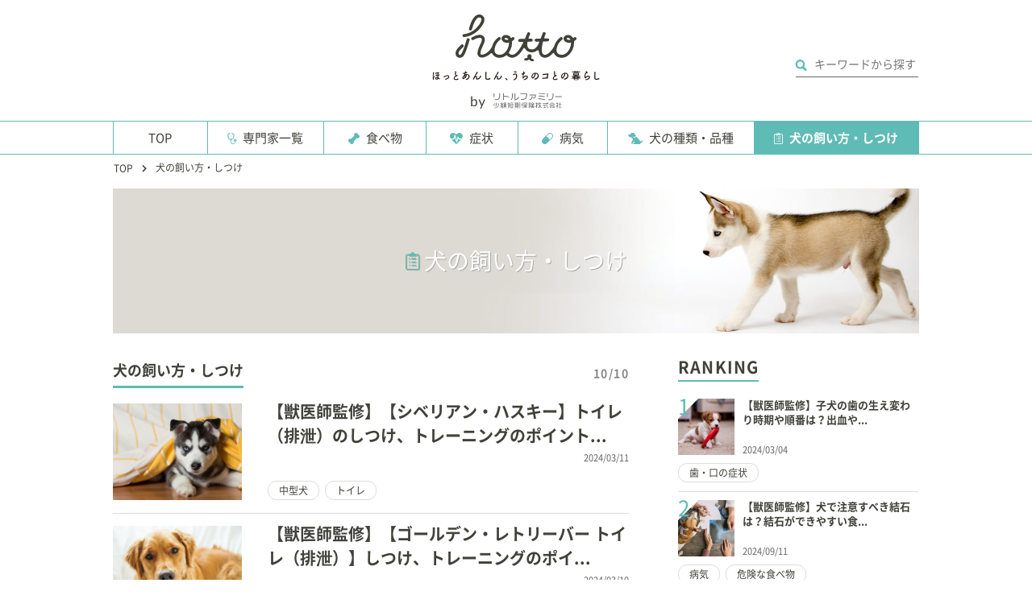

--- FILE ---
content_type: text/html; charset=UTF-8
request_url: https://hotto.me/training?page=10
body_size: 6086
content:
<!DOCTYPE html><html lang="ja"><head><meta charset="utf-8" /><title>犬の飼い方・しつけ｜愛犬（ペット）の一生涯に寄り添い、飼い主を支えるメディア - hotto（ホット）</title><meta name="viewport" content="width=1030"><meta name="description" content="【hotto（ホット）】は愛犬（ペット）に関する飼い主の日常的な「悩み」「不安」「疑問」などについてお答えするメディアです。ここでは、犬の【飼い方】【しつけ】などに関する記事をご紹介致します。"><!-- Open Graph protocol --><meta property="og:title" content="犬の飼い方・しつけ｜愛犬（ペット）の一生涯に寄り添い、飼い主を支えるメディア - hotto（ホット）"><meta property="og:description" content="【hotto（ホット）】は愛犬（ペット）に関する飼い主の日常的な「悩み」「不安」「疑問」などについてお答えするメディアです。ここでは、犬の【飼い方】【しつけ】などに関する記事をご紹介致します。"><meta property="og:url" content="https://hotto.me/training?page=10"><meta property="og:image" content="https://hotto.me/shared/imgs/common/ogp.png"><meta property="og:type" content="website"><meta property="og:site_name" content="愛犬（ペット）の一生涯に寄り添い、飼い主を支えるメディア - hotto（ホット）"><meta property="fb:app_id" content="450512592058932"><!--Facebook Instant Articles--><meta property="fb:pages" content="339349589546606"><meta http-equiv="x-dns-prefetch-control" content="on"><link rel='preconnect dns-prefetch' href="https://www.google-analytics.com"><link rel='preconnect dns-prefetch' href="https://www.googletagmanager.com"><link rel="preload" href="/shared/fonts/hotto/hotto.woff?-1984" as="font" type="font/woff" crossorigin=""><link rel="preload" href="/shared/fonts/vendor/icomoon/icomoon.woff?-qz7pb2" as="font" type="font/woff" crossorigin=""><link rel="preload" href="/shared/fonts/vendor/font-awesome/fa-solid-900.woff2" as="font" type="font/woff2" crossorigin=""><link rel="preload" href="/shared/fonts/vendor/NotoSansCJKJP/NotoSansCJKjp-Regular.woff2" as="font" type="font/woff2" crossorigin=""><link rel="preload" href="/shared/fonts/vendor/NotoSansCJKJP/NotoSansCJKjp-Medium.woff2" as="font" type="font/woff2" crossorigin=""><link rel="preload" href="/shared/fonts/vendor/NotoSansCJKJP/NotoSansCJKjp-Bold.woff2" as="font" type="font/woff2" crossorigin=""><link rel="preload" href="https://connect.facebook.net/en_US/fbevents.js" as="script"><link rel="preload" href="https://static.ads-twitter.com/uwt.js" as="script"><link rel="preload" href="https://connect.facebook.net/ja_JP/all.js" as="script"><link rel="preload" href="//connect.facebook.net/en_US/fbds.js" as="script"><link rel="preload" href="https://platform.twitter.com/widgets.js" as="script"><link rel="preload" href="//connect.facebook.net/ja_JP/all.js" as="script"><link href="https://hotto.me/training?page=9" rel="prev" /><link href="/favicon.ico?1718776830" type="image/x-icon" rel="icon" /><link href="/favicon.ico?1718776830" type="image/x-icon" rel="shortcut icon" /><link rel="stylesheet" href="/shared/styles/pc/style.css?1743383045" /><style>.slick-slider{position: relative;display: block;-moz-box-sizing: border-box;box-sizing: border-box;-webkit-user-select: none;-moz-user-select: none;-ms-user-select: none;user-select: none;-webkit-touch-callout: none;-khtml-user-select: none;-ms-touch-action: pan-y;touch-action: pan-y;-webkit-tap-highlight-color: transparent;}.slick-list{position: relative;display: block;overflow: hidden;margin: 0;padding: 0;}.slick-list:focus{outline: none;}.slick-list.dragging{cursor: pointer;cursor: hand;}.slick-slider .slick-track,.slick-slider .slick-list{-webkit-transform: translate3d(0, 0, 0);-moz-transform: translate3d(0, 0, 0);-ms-transform: translate3d(0, 0, 0);-o-transform: translate3d(0, 0, 0);transform: translate3d(0, 0, 0);}.slick-track{position: relative;top: 0;left: 0;display: block;}.slick-track:before,.slick-track:after{display: table;content: '';}.slick-track:after{clear: both;}.slick-loading .slick-track{visibility: hidden;}.slick-slide{display: none;float: left;height: 100%;min-height: 1px;}[dir='rtl'] .slick-slide{float: right;}.slick-slide img{display: block;}.slick-slide.slick-loading img{display: none;}.slick-slide.dragging img{pointer-events: none;}.slick-initialized .slick-slide{display: block;}.slick-loading .slick-slide{visibility: hidden;}.slick-vertical .slick-slide{display: block;height: auto;border: 1px solid transparent;}.slick-arrow.slick-hidden {display: none;}</style><script src="/shared/scripts/vendor/jquery/jquery.min.js?1547626648" defer="defer"></script><script src="/shared/scripts/pc/css_browser_selector.js?1547626648" defer="defer"></script><script src="/shared/scripts/pc/pagetop.js?1547626648" defer="defer"></script><script src="/shared/scripts/pc/searchtag.js?1606353035" defer="defer"></script><script src="/shared/scripts/pc/sticky.js?1547626648" defer="defer"></script><!-- Google Tag Manager --><noscript><iframe src="https://www.googletagmanager.com/ns.html?id=GTM-KV2VDDM" height="0" width="0" style="display:none;visibility:hidden"></iframe></noscript><script src="/shared/scripts/vendor/google-analysis/gtm.js?1626405298" async="async"></script><!-- End Google Tag Manager --></head><body><header class="header"><div class="header-inner"><div class="site-name"><a href="/" class="logo"><mark class="logo"><img src="/shared/imgs/common/logo.svg" class="logo_sitename" width="150" height="60" alt="愛犬（ペット）の一生涯に寄り添い、飼い主を支えるメディア - hotto（ホット）" decoding="async"></mark><img src="/shared/imgs/common/logo_copy.svg" class="logo_option" width="218" height="12" alt=" ほっとあんしん、うちのコとの暮らし" decoding="async"><img src="/shared/imgs/common/logo_lf_header.svg" class="lf_logo_option" width="114" height="30" alt=" リトルファミリー少額短期保険会社" decoding="async"></a></div><div class=""><div class="blk-search-001"><form action="/search" autocomplete="off" id="SearchIndexForm" method="get" accept-charset="utf-8"><button type="submit"><i class="iconhotto-search btn-searchIcon"></i></button><div class="input text"><label for="SearchWord"></label><input name="word" placeholder="キーワードから探す" type="text" id="SearchWord"/></div></form><div class="blk-search-tag"><div class="blk-tag-001"><section class="topic-popular"><h2 class="ttl-02-lv1 mb16"><span class="line">人気のトピック</span></h2><div class="blk-tag-001"><ul><li><a href="/topic/36">寿命</a></li><li><a href="/topic/39">ペット保険</a></li><li><a href="/topic/1">小型犬</a></li><li><a href="/topic/5">食べ物</a></li><li><a href="/topic/3">大型犬</a></li><li><a href="/topic/12">病気</a></li><li><a href="/topic/7">室内犬</a></li><li><a href="/topic/10">病気の症状</a></li><li><a href="/topic/17">野菜</a></li><li><a href="/topic/38">シャンプー</a></li></ul><a href="/topic" class="btn-more-topics">もっと見る</a></div></section></div></div></div></div><!-- /header-right --></div><!-- /header-inner --><nav class="glonav"><ul class="glonav-inner"><li class="glonav-item"><a href="/" class="glonav-link iconhotto iconhotto-top">TOP</a></li><li class="glonav-item is-colums "><a href="/columns" class="glonav-link iconhotto iconhotto-stethoscope">専門家一覧</a></li><li class="glonav-item"><a href="/food" class="glonav-link iconhotto iconhotto-food">食べ物</a></li><li class="glonav-item"><a href="/symptom" class="glonav-link iconhotto iconhotto-symptom">症状</a></li><li class="glonav-item"><a href="/sickness" class="glonav-link iconhotto iconhotto-sickness">病気</a></li><li class="glonav-item"><a href="/breed" class="glonav-link iconhotto iconhotto-breed">犬の種類・品種</a></li><li class="glonav-item is-active"><a href="/training" class="glonav-link iconhotto iconhotto-training">犬の飼い方・しつけ</a></li></ul></nav></header><div class="blk-topicpath-001"><nav aria-label="Breadcrumbs" role="navigation"><ul class="breadcrumbs" itemscope itemtype="http://schema.org/BreadcrumbList"><li class="breadcrumbs_item" itemprop="itemListElement" itemscope itemtype="http://schema.org/ListItem"><a href="/" itemprop="item"><span itemprop="name">TOP</span></a><meta itemprop="position" content="1"></li><li class="breadcrumbs_item" itemprop="itemListElement" itemscope itemtype="http://schema.org/ListItem"><span itemprop="name">犬の飼い方・しつけ</span><meta itemprop="position" content="2"></li></ul></nav></div><div class="ly-contents"><div class="ttl-category"><div class="ttl-category-inner"><img class="ttl-category-img" src="/shared/imgs/pc/category-training.jpg" width="1000" height="180" decoding="async"><h2 class="ttl-category-lead iconhotto iconhotto-training">
        犬の飼い方・しつけ
      </h2></div><p class="ttl-category-text"></p></div><div class="ly-contents-body mt30"><div class="ly-main"><h1 class="ttl-02-lv1 is-jp mb16"><span class="line" lang="ja">犬の飼い方・しつけ</span><span class="pagenumber">
            10/10
          </span></h1><div class="ly-column"><section class="list-pickup ly-column-contents"><div class="ly-list-top-type01"><ul><li><div class="blk-topic-001-withTags"><a href="/11085"><div class="img-wrapper"><div class="img cover"><img src="https://d30w72hvro9aqk.cloudfront.net/images/14043.jpg" alt="【獣医師監修】【シベリアン・ハスキー】トイレ（排泄）のしつけ、トレーニングのポイントやコツ！" width="160" height="120" decoding="async" loading="lazy"></div></div></a><div class="data"><a href="/11085" class="link-article"><h3 class="ttl">【獣医師監修】【シベリアン・ハスキー】トイレ（排泄）のしつけ、トレーニングのポイント...</h3><div class="info"><p class="update">2024/03/11</p></div></a><div class="blk-tag-001 blk-related-topics-002"><ul><li><a href="/topic/2">中型犬</a></li><li><a href="/topic/6">トイレ</a></li></ul></div></div></div></li><li><div class="blk-topic-001-withTags"><a href="/11032"><div class="img-wrapper"><div class="img cover"><img src="https://d30w72hvro9aqk.cloudfront.net/images/11497.jpg" alt="【獣医師監修】【ゴールデン・レトリーバー トイレ（排泄）】しつけ、トレーニングのポイントやコツ！" width="160" height="120" decoding="async" loading="lazy"></div></div></a><div class="data"><a href="/11032" class="link-article"><h3 class="ttl">【獣医師監修】【ゴールデン・レトリーバー トイレ（排泄）】しつけ、トレーニングのポイ...</h3><div class="info"><p class="update">2024/03/10</p></div></a><div class="blk-tag-001 blk-related-topics-002"><ul><li><a href="/topic/3">大型犬</a></li><li><a href="/topic/6">トイレ</a></li></ul></div></div></div></li><li><div class="blk-topic-001-withTags"><a href="/11033"><div class="img-wrapper"><div class="img cover"><img src="https://d30w72hvro9aqk.cloudfront.net/images/11369.jpg" alt="【フレンチ・ブルドッグ】トイレ（排泄）を覚えない？しつけ・トレーニングのポイントやコツ！" width="160" height="120" decoding="async" loading="lazy"></div></div></a><div class="data"><a href="/11033" class="link-article"><h3 class="ttl">【フレンチ・ブルドッグ】トイレ（排泄）を覚えない？しつけ・トレーニングのポイントやコツ！</h3><div class="info"><p class="update">2024/03/09</p></div></a><div class="blk-tag-001 blk-related-topics-002"><ul><li><a href="/topic/1">小型犬</a></li><li><a href="/topic/6">トイレ</a></li></ul></div></div></div></li><li><div class="blk-topic-001-withTags"><a href="/11266"><div class="img-wrapper"><div class="img cover"><img src="https://d30w72hvro9aqk.cloudfront.net/images/17574.jpg" alt="【獣医師監修】犬に歯磨きガムは必要？食べたり飲み込んでも大丈夫？口臭予防や効果、安全な与え方は？" width="160" height="120" decoding="async" loading="lazy"></div></div></a><div class="data"><a href="/11266" class="link-article"><h3 class="ttl">【獣医師監修】犬に歯磨きガムは必要？食べたり飲み込んでも大丈夫？口臭予防や効果、安全...</h3><div class="info"><p class="update">2024/03/06</p></div></a><div class="blk-tag-001 blk-related-topics-002"><ul><li><a href="/topic/29">歯・口の症状</a></li><li><a href="/topic/34">歯・口の病気</a></li></ul></div></div></div></li><li><div class="blk-topic-001-withTags"><a href="/11267"><div class="img-wrapper"><div class="img cover"><img src="https://d30w72hvro9aqk.cloudfront.net/images/17636.jpg" alt="【獣医師監修】犬専用の歯ブラシは必要？人間用の代用は？選び方や使用方法、噛んだり嫌がる場合の対処法！" width="160" height="120" decoding="async" loading="lazy"></div></div></a><div class="data"><a href="/11267" class="link-article"><h3 class="ttl">【獣医師監修】犬専用の歯ブラシは必要？人間用の代用は？選び方や使用方法、噛んだり嫌が...</h3><div class="info"><p class="update">2024/03/05</p></div></a><div class="blk-tag-001 blk-related-topics-002"><ul><li><a href="/topic/29">歯・口の症状</a></li><li><a href="/topic/34">歯・口の病気</a></li></ul></div></div></div></li></ul></div><div class="blk-pager-001 mt40 mb40"><ul><li><a href="/training">1</a></li><li><a href="/training?page=2">2</a></li><li><a href="/training?page=3">3</a></li><li><a href="/training?page=4">4</a></li><li><a href="/training?page=5">5</a></li><li><a href="/training?page=6">6</a></li><li><a href="/training?page=7">7</a></li><li><a href="/training?page=8">8</a></li><li><a href="/training?page=9">9</a></li><li class="is-active">10</li></ul></div></section></div></div><div class="ly-sub"><section class="list-ranking-daily"><h2 class="ttl-02-lv1"><span class="line" lang="en">RANKING</span></h2><div class="ly-list-type01-ranking"><ul><li><a href="/10247" class="blk-topic-rank-001"><div class="ribbon"><span class="num">1</span></div><div class="img cover"><img src="https://d30w72hvro9aqk.cloudfront.net/images/1108.jpg" alt="【獣医師監修】子犬の歯の生え変わり時期や順番は？出血や食欲不振になった場合の対処方法や注意点！" width="70" height="70" decoding="async" loading="lazy"></div><div class="data"><h3 class="ttl">【獣医師監修】子犬の歯の生え変わり時期や順番は？出血や...</h3><p class="update">2024/03/04</p></div></a><div class="blk-tag-001 blk-related-topics-002"><ul><li><a href="/topic/29">歯・口の症状</a></li></ul></div></li><li><a href="/11202" class="blk-topic-rank-001"><div class="ribbon"><span class="num">2</span></div><div class="img cover"><img src="https://d30w72hvro9aqk.cloudfront.net/images/16645.jpg" alt="【獣医師監修】犬で注意すべき結石は？結石ができやすい食べ物や結石の予防法、治療方法は？" width="70" height="70" decoding="async" loading="lazy"></div><div class="data"><h3 class="ttl">【獣医師監修】犬で注意すべき結石は？結石ができやすい食...</h3><p class="update">2024/09/11</p></div></a><div class="blk-tag-001 blk-related-topics-002"><ul><li><a href="/topic/12">病気</a></li><li><a href="/topic/25">危険な食べ物</a></li></ul></div></li><li><a href="/10809" class="blk-topic-rank-001"><div class="ribbon"><span class="num">3</span></div><div class="img cover"><img src="https://d30w72hvro9aqk.cloudfront.net/images/7729.jpg" alt="【獣医師監修】犬のお腹が黒ずんでいる。この症状から考えられる原因や病気は？" width="70" height="70" decoding="async" loading="lazy"></div><div class="data"><h3 class="ttl">【獣医師監修】犬のお腹が黒ずんでいる。この症状から考え...</h3><p class="update">2024/11/01</p></div></a><div class="blk-tag-001 blk-related-topics-002"><ul><li><a href="/topic/10">病気の症状</a></li><li><a href="/topic/30">お腹・お尻の症状</a></li></ul></div></li><li><a href="/11178" class="blk-topic-rank-001"><div class="ribbon"><span class="num">4</span></div><div class="img cover"><img src="https://d30w72hvro9aqk.cloudfront.net/images/16037.jpg" alt="【獣医師監修】愛犬が誤飲したプラスチック（破片）が出てこない！？症状や対処法、治療法、予防対策！" width="70" height="70" decoding="async" loading="lazy"></div><div class="data"><h3 class="ttl">【獣医師監修】愛犬が誤飲したプラスチック（破片）が出て...</h3><p class="update">2024/07/21</p></div></a><div class="blk-tag-001 blk-related-topics-002"><ul><li><a href="/topic/12">病気</a></li></ul></div></li><li><a href="/10003" class="blk-topic-rank-001"><div class="ribbon"><span class="num">5</span></div><div class="img cover"><img src="https://d30w72hvro9aqk.cloudfront.net/images/7124.jpg" alt="【獣医師監修】世界最強の闘犬！「ピットブル」絶対知っておくべき特徴と意外な素顔や性格とは？" width="70" height="70" decoding="async" loading="lazy"></div><div class="data"><h3 class="ttl">【獣医師監修】世界最強の闘犬！「ピットブル」絶対知って...</h3><p class="update">2025/06/11</p></div></a><div class="blk-tag-001 blk-related-topics-002"><ul><li><a href="/topic/2">中型犬</a></li><li><a href="/topic/4">犬種類一覧</a></li></ul></div></li></ul></div></section><section class="topic-popular"><h2 class="ttl-02-lv1 mb16"><span class="line">人気のトピック</span></h2><div class="blk-tag-001"><ul><li><a href="/topic/36">寿命</a></li><li><a href="/topic/39">ペット保険</a></li><li><a href="/topic/1">小型犬</a></li><li><a href="/topic/5">食べ物</a></li><li><a href="/topic/3">大型犬</a></li><li><a href="/topic/12">病気</a></li><li><a href="/topic/7">室内犬</a></li><li><a href="/topic/10">病気の症状</a></li><li><a href="/topic/17">野菜</a></li><li><a href="/topic/38">シャンプー</a></li></ul><a href="/topic" class="btn-more-topics">もっと見る</a></div></section></div></div></div><footer><div class="footer-inner"><div class="footer-ttl"><a href="/" class="logo"><img src="/shared/imgs/common/logo.svg" class="logo_sitename" width="181" height="72" alt="hotto" decoding="async" loading="lazy"><img src="/shared/imgs/common/logo_copy.svg" class="logo_option" width="240" height="14" alt=" ほっとあんしん、うちのコとの暮らし" decoding="async" loading="lazy"><br></a><div class="utility"><ul><li><dl><dt><a href="/top">TOP</a></dt></dl></li><li><dl><dt><a href="/food">食べ物</a></dt></dl></li><li><dl><dt><a href="/symptom">症状</a></dt></dl></li><li><dl><dt><a href="/sickness">病気</a></dt></dl></li><li><dl><dt><a href="/breed">犬の種類・品種</a></dt><dd><a href="/topic/1">小型犬</a></dd><dd><a href="/topic/2">中型犬</a></dd><dd><a href="/topic/3">大型犬</a></dd><dd><a href="/topic/4">犬種類一覧</a></dd></dl></li><li><dl><dt><a href="/training">犬の飼い方・しつけ</a></dt><dd><a href="/topic/5">食べ物</a></dd><dd><a href="/topic/6">トイレ</a></dd><dd><a href="/topic/7">室内犬</a></dd><dd><a href="/topic/8">室外犬</a></dd></dl></li></ul></div></div><div class="btn-footer-social-icon"><a href="http://www.facebook.com/share.php?u=https://hotto.me/" target="_blank" rel="noopener noreferrer"><i class="fa fa-facebook"></i></a><a href="http://twitter.com/share?text=%E6%84%9B%E7%8A%AC%EF%BC%88%E3%83%9A%E3%83%83%E3%83%88%EF%BC%89%E3%81%AE%E4%B8%80%E7%94%9F%E6%B6%AF%E3%81%AB%E5%AF%84%E3%82%8A%E6%B7%BB%E3%81%84%E3%80%81%E9%A3%BC%E3%81%84%E4%B8%BB%E3%82%92%E6%94%AF%E3%81%88%E3%82%8B%E3%83%A1%E3%83%87%E3%82%A3%E3%82%A2+-+hotto&amp;url=https://hotto.me/" target="_blank" rel="noopener noreferrer"><img src="/shared/imgs/pc/x.svg" class="" width="32" height="32" alt=" X" decoding="async" loading="lazy"></a><a href="http://b.hatena.ne.jp/entry/https://hotto.me/" target="_blank" rel="noopener noreferrer"><i class="fa fa-hatena"></i></a></div></div><div class="footer-nav"><ul class="footer-nav-link"><li><a href="/">HOME</a></li><li><a href="/topic">トピック一覧</a></li><li><a href="/writers/">ライター一覧</a></li><li><a href="/columns/">専門家一覧</a></li><li><a href="/site/rules/">hottoご利用条件</a></li><li><a href="/policy/">サイトポリシー</a></li><li><a href="/site/about/">運営会社</a></li><li><a href="/inquiry/">お問い合わせ</a></li></ul><ul class="footer-caution"><li>本サービスでの獣医師・獣医療従事者等による情報の提供は診断・治療行為ではありません。</li><li>診断・治療を必要とする方は、必ず適切な医療機関を受診してください。</li><li>本サイトに掲載された情報等のご利用により万一何らかの損害が発生したとしても、弊社は一切責任を負いません。</li><li>その他、本サイトのご利用に関する条件の詳細はhottoご利用条件（<a href="https://hotto.me/site/rules">https://hotto.me/site/rules</a>）をご確認下さい。</li><li class="system-requirements">
          当社サイトをご覧いただくには、以下の環境を推奨しております。
          <span>【iOS】iOS最新版のSafari 最新版 【Android】Androidバージョン8.0以上の、Google Chrome 最新版 【PC】Google Chrome 最新版、Microsoft Edge 最新版</span></li></ul></div><div class="footer-logo"><img src="/shared/imgs/common/logo_lf_footer.svg" class="lf_logo_option" width="233" height="69" alt=" リトルファミリー少額短期保険会社" decoding="async" loading="lazy"><br></div></footer><script src="/shared/scripts/vendor/knockout/knockout.js?1547626648" defer="defer"></script><script src="/shared/scripts/vendor/slick-carousel/slick.min.js?1547626648" defer="defer"></script><script src="/shared/scripts/pc/top.js?1630379580" defer="defer"></script></body></html>

--- FILE ---
content_type: image/svg+xml
request_url: https://hotto.me/shared/imgs/pc/x.svg
body_size: 522
content:
<svg width="32" height="32" viewBox="0 0 32 32" fill="none" xmlns="http://www.w3.org/2000/svg">
<path fill-rule="evenodd" clip-rule="evenodd" d="M0 16C0 7.16344 7.16344 0 16 0C24.8366 0 32 7.16344 32 16C32 24.8366 24.8366 32 16 32C7.16344 32 0 24.8366 0 16Z" fill="black"/>
<path d="M18.0222 14.9238L23.9785 8H22.5671L17.3952 14.0118L13.2644 8H8.5L14.7466 17.0909L8.5 24.3516H9.91155L15.3732 18.0029L19.7356 24.3516H24.5L18.0218 14.9238H18.0222ZM16.0889 17.171L15.456 16.2658L10.4201 9.06259H12.5882L16.6522 14.8758L17.2851 15.7811L22.5677 23.3373H20.3997L16.0889 17.1714V17.171Z" fill="white"/>
</svg>


--- FILE ---
content_type: image/svg+xml
request_url: https://hotto.me/shared/imgs/common/logo_lf_footer.svg
body_size: 37673
content:
<svg width="233" height="69" viewBox="0 0 233 69" fill="none" xmlns="http://www.w3.org/2000/svg">
<g clip-path="url(#clip0_571_2879)">
<path d="M23.7167 6.18147C23.5676 5.15986 23.1948 4.16807 22.6431 3.30306C22.5089 3.10172 22.3822 2.94512 22.2554 2.84072C21.7037 2.10993 20.9357 1.4388 19.877 0.916803C15.8882 -1.06677 10.5573 0.275498 8.67102 4.16807C7.61976 4.74227 6.60578 5.6222 6.2479 6.2113C5.56942 7.33732 5.33084 8.68704 5.30847 10.0069C5.29356 10.9614 5.39049 11.9383 5.81546 12.7884C6.00931 13.1762 6.27027 13.5267 6.40447 13.9443C6.69524 14.8689 6.26281 15.8682 5.77073 16.7034C6.02423 16.8152 6.315 16.7034 6.56104 16.5691C8.16403 15.7339 9.45388 14.3246 10.1771 12.6691C10.4157 12.9003 10.6841 13.1314 10.9823 13.3626C10.945 13.9293 10.8108 14.5483 10.4455 15.1448C9.98324 15.9129 8.32806 16.8227 6.57595 21.2522C6.03168 23.1686 6.21808 24.9285 6.24044 25.6816C6.30754 27.3893 6.56104 28.2618 6.72507 29.962C6.86673 31.431 6.92637 32.9895 6.26281 34.302C5.94967 34.9209 5.68872 35.3758 5.37557 35.7785C5.42031 35.7785 5.46504 35.7785 5.50978 35.7785C4.0559 38.0529 3.0792 40.5808 2.12486 42.281C0.656077 44.8761 -2.94723e-05 46.8149 -2.94723e-05 46.8149C-2.94723e-05 46.8149 -0.111866 48.5375 2.09504 50.0662C3.52655 51.0579 6.1808 51.8111 8.61883 52.2585C8.26095 55.4874 9.52843 59.4247 10.0876 60.9534C10.7288 62.6909 10.3038 63.5336 9.85649 64.8386C9.31222 66.4344 9.85649 67.3068 9.85649 67.3068C10.0429 67.9556 13.0028 67.6275 14.74 67.7617C15.5154 67.8214 18.5499 68.0451 18.8929 67.5305C19.385 66.7923 18.9376 65.5694 17.7074 65.204C16.768 64.928 15.3439 64.4061 14.6505 63.0116C13.9646 61.6395 14.0093 59.5888 14.0541 57.4412C14.069 56.6134 14.151 54.7194 14.2405 52.706C17.8565 52.4226 20.1827 50.9088 20.1827 50.9088L19.5266 34.5108C19.5266 34.5108 19.3253 34.1454 19.713 31.8337C20.2424 28.7167 19.4073 25.3759 18.3113 22.9896C16.8053 19.7085 15.3588 17.9189 15.0681 17.3223C14.7847 16.7332 14.8518 16.3603 15.0308 16.1217C15.1203 16.1739 15.2097 16.2336 15.2992 16.2783C16.082 16.6884 17.0513 17.2701 17.5956 17.5833C17.9684 17.7995 18.6245 17.7995 18.8556 17.5833C19.1389 17.3223 19.0793 16.7854 19.37 16.5393C19.4819 16.4424 19.7428 16.4349 19.877 16.3678C20.0112 16.3007 20.1529 16.1963 20.1753 16.0471C20.1902 15.9353 20.1454 15.8011 20.2275 15.7265C20.2573 15.6967 20.302 15.6817 20.3467 15.6743C20.5108 15.6221 20.6673 15.5251 20.7866 15.3984C20.8314 15.3536 20.8686 15.3014 20.8836 15.2343C20.8985 15.1672 20.8836 15.0926 20.8686 15.0181C20.8463 14.8615 20.7344 14.6378 20.8239 14.5632C20.8239 14.5632 22.5909 13.7131 21.659 12.7735C21.1892 12.3037 21.2414 11.7668 21.4949 11.2448C21.6739 11.3492 21.8603 11.4163 22.0765 11.3939C23.59 10.3723 23.9553 7.95625 23.6944 6.18893L23.7167 6.18147Z" fill="#E97512"/>
<path d="M59.7655 46.2788C59.6834 46.3385 59.4821 46.4578 59.3703 46.5249L59.3479 46.5398C59.3479 46.5398 59.333 46.5473 59.3256 46.5547C59.3181 46.5547 59.169 46.6218 59.1243 46.4503C59.1243 46.4503 59.1243 46.4503 59.1243 46.4429C57.8717 42.6771 53.2715 42.5428 53.6517 43.5421C54.0543 44.5935 56.1121 46.2415 55.8885 54.7053C55.7319 60.5963 50.6098 60.1638 47.6871 59.0154H47.6797C47.031 58.7619 46.4942 58.4711 46.1438 58.2026L44.5557 57.7403C43.3031 57.0095 37.182 59.1646 37.0776 59.2019C37.0403 56.7634 36.5184 54.2578 35.7579 52.4607C34.3711 49.1871 33.1111 45.8687 31.8138 42.5578C30.6134 39.4854 29.2565 36.4579 28.4214 33.2588C28.0785 31.9464 27.6535 29.9181 27.8399 28.4341C27.7728 28.5087 27.7131 28.5683 27.6535 28.6131C26.5575 29.4557 25.1484 29.5974 23.8212 29.4632C23.1577 29.3961 22.3674 29.2768 21.8902 28.7622C21.3236 28.1657 21.413 27.2037 21.4503 26.4431C21.5547 24.4819 21.9275 23.2291 22.0393 22.7742C22.1139 22.4909 22.4867 22.3193 22.7551 22.4387C22.8594 22.4834 22.9191 22.558 22.9489 22.6475C23.0458 22.9084 22.8967 23.3186 22.852 23.5498C22.7029 24.3104 22.6358 25.1008 22.6283 25.8689C22.6283 26.3909 22.6134 26.9353 22.7849 27.4349C22.9415 27.8898 23.2322 28.1135 23.7019 28.2179C24.4401 28.3819 25.208 28.3894 25.9536 28.2626C26.4531 28.1806 26.9601 28.0314 27.3553 27.7033C27.6908 27.4274 27.9144 27.0024 27.907 26.5773C27.907 26.5475 27.907 26.5102 27.8995 26.4729C27.8995 26.4356 27.8921 26.3909 27.8772 26.3536H27.8846C27.825 25.6377 27.7355 24.6087 27.7057 23.945C27.5417 20.6117 24.4326 17.2113 21.3012 17.4126C19.5193 17.5245 18.2891 16.913 16.947 16.1076C16.5146 15.8466 16.03 15.6751 15.5826 15.429C14.9116 15.0562 14.5463 15.2277 14.0915 15.8914C13.1819 17.1964 12.9582 18.561 13.3981 20.1717C13.3981 20.1717 14.4792 22.1105 15.5453 23.5572C16.1716 24.4073 16.8501 25.2947 17.1707 26.3163C17.6479 27.845 17.5137 29.4483 17.3347 31.0292C16.7233 33.6988 16.112 36.0478 15.9629 38.7919C15.8361 41.1036 16.2611 44.4817 16.783 46.7486C17.4242 49.5674 17.8417 51.8045 18.1772 54.7649C18.4456 57.1064 18.5202 59.5002 18.4307 61.8491C18.4158 62.2742 18.4382 62.729 18.304 63.1392C18.125 63.6985 18.0878 63.8625 17.6479 64.2652C17.1707 64.7052 15.1427 64.4665 14.3524 65.0034C12.7942 66.0549 13.9498 67.7924 14.755 67.8371C15.7019 67.8893 18.5053 68.0012 19.2359 67.9117C19.9815 67.8147 19.2583 65.9952 19.6758 65.2644C20.3692 64.1608 20.7644 64.9587 21.0775 64.0415C21.3907 63.1317 21.7709 63.1914 21.6516 61.9684C21.6814 61.8118 21.5249 61.342 21.4801 61.0512C21.1968 59.1049 21.6218 57.2556 21.9871 55.3466C22.5985 55.9506 23.2024 56.5472 23.7765 57.1586C23.5752 57.4196 23.3888 57.6955 23.2173 57.9864C22.2853 59.5598 26.8408 61.5732 27.2956 63.348C27.7206 65.0034 24.0151 66.4799 25.6255 67.0392C26.2593 67.2629 26.9377 67.3226 27.6088 67.3599C29.8455 67.4941 31.1801 67.7178 33.2379 66.823C33.7523 66.5993 34.2444 66.3457 34.6992 66.0101L39.8884 66.7633L42.3563 66.8528C44.3619 66.7782 46.3675 66.5545 48.3731 66.383C48.6265 66.3606 49.4318 65.8163 50.5054 64.996C55.9556 65.6895 58.8708 63.7059 61.2641 59.7686C65.0367 53.5793 60.4365 45.7941 59.7804 46.2788H59.7655Z" fill="#F4B334"/>
<path d="M14.5164 25.9877C14.8519 26.9348 15.2247 27.8147 15.8509 28.6275C16.2237 29.1048 17.1333 29.4254 17.6403 29.8132C18.7736 30.6782 19.5564 31.4314 20.891 31.9757C21.3607 32.1622 21.8528 32.3411 22.3747 32.371C23.2247 32.4157 24.0374 32.0801 24.8948 31.9907C25.0066 31.9757 25.0812 31.9459 25.2303 32.0354C25.3794 32.1249 25.4689 32.4232 25.3421 32.617C25.2079 32.8109 25.029 32.9302 24.8202 33.0346C25.454 33.1316 26.1026 33.2136 26.7363 33.3106C27.0122 33.3553 27.3179 33.4075 27.4745 33.6461C27.6236 33.8922 27.4521 34.2501 27.1613 34.183C27.385 34.2352 27.5565 34.4067 27.5267 34.6528C27.4968 34.8989 27.2881 35.0257 27.0569 35.0182C27.2955 35.048 27.3626 35.3314 27.221 35.5178C27.0793 35.7043 26.8333 35.7266 26.6171 35.7714C26.7289 35.7937 26.7736 35.9354 26.7065 36.0324C26.6394 36.1293 26.535 36.1666 26.4157 36.189C24.7829 36.5544 23.2769 36.6066 21.8379 35.6819C21.4726 35.4433 21.2564 35.1375 20.8836 34.9213C20.2424 34.5484 19.5415 34.4664 18.8109 34.3173C17.1631 33.9817 15.5452 33.4522 14.0839 32.6469C13.2191 32.1696 12.4437 31.6998 11.7652 31.0138C11.0867 30.3277 10.6095 29.5373 10.1547 28.7021C9.51354 27.5239 8.93945 26.3979 8.63376 25.0556C8.32807 23.7133 8.39517 22.3711 8.84998 21.0586C9.0811 20.395 9.49117 19.7909 10.0504 19.3733C10.6095 18.9483 11.3775 18.7619 12.0261 19.0527C13.1147 19.5374 13.1892 20.9169 13.3831 21.8491C13.7037 23.3703 14.0243 24.5784 14.5164 25.9803V25.9877Z" fill="#E97512"/>
<path d="M61.7785 50.626C60.2426 50.2308 60.6154 52.0429 60.7049 53.2584C60.9435 56.4127 59.9742 61.0584 58.1103 62.5722C56.2687 64.0711 54.2258 64.0711 52.6303 63.221C51.6387 62.6915 50.9826 61.9682 50.0879 61.133C49.6704 60.7601 48.8129 60.007 48.2687 59.5596C48.2165 59.5148 48.1643 59.4775 48.1121 59.4328C47.9555 59.306 47.8586 59.224 47.8586 59.224L47.8437 59.2091C47.8437 59.2091 47.7915 59.1643 47.7691 59.1494C46.2929 58.0756 44.8689 57.3747 43.0869 57.2181C40.7533 57.0093 38.6507 57.3821 36.5184 58.3515C35.5715 58.784 34.6097 59.1793 33.5808 59.2613C32.7607 59.3284 32.1344 59.1569 31.441 58.9183C30.5389 58.441 29.7262 57.7251 29.51 56.7557C29.346 56.0026 29.4503 55.3314 29.5249 54.6454C29.5845 54.2501 29.6815 53.8624 29.8157 53.4821C30.1586 52.5052 30.7327 51.5954 30.8073 50.5589C30.8297 50.2159 30.7625 49.8132 30.4569 49.6566C30.1661 49.5075 29.8157 49.6566 29.5323 49.8281C29.1223 50.0667 28.7346 50.3427 28.3543 50.6335C28.0412 50.8647 27.646 50.9989 27.2882 51.1555C27.1092 51.23 26.9154 51.2524 26.729 51.23C26.5799 50.9467 26.5277 49.9847 26.6171 49.5671C26.6544 49.3956 26.647 49.2092 26.6917 48.9631C26.729 48.717 26.8035 48.3367 26.811 48.0161C26.8185 47.6954 26.5799 47.7103 26.3711 47.9639C25.8492 48.5977 25.4317 49.321 24.865 49.9325C24.7532 50.0518 24.6339 50.1711 24.537 50.3054C24.3282 50.2383 24.1195 50.1786 23.9107 50.1488C23.5827 50.104 23.2993 50.0891 23.0011 50.1339C22.9787 50.1339 22.9564 50.1339 22.934 50.1413C22.9265 50.1413 22.9191 50.1413 22.9116 50.1413C22.8222 50.1562 22.7327 50.1786 22.6432 50.2084C22.6283 50.2084 22.6134 50.2084 22.5985 50.2159C22.5687 50.2233 22.5463 50.2383 22.5165 50.2532C22.4643 50.2755 22.4196 50.2905 22.3674 50.3203C22.3525 50.3203 22.345 50.3352 22.3301 50.3427C22.2033 50.4098 22.0691 50.4843 21.9424 50.5738C21.3757 50.9691 21.3534 50.7826 20.5631 50.7975C19.7802 50.8125 19.2434 52.8184 19.4522 53.4746C19.7057 54.2874 20.2723 55.1152 20.742 55.9578C20.8986 56.3232 21.0924 56.9869 21.2266 57.7848C21.3608 58.9257 19.4298 61.8862 20.4512 63.9741C19.3329 64.8093 17.4316 64.9286 16.3729 65.2717C15.0309 65.7042 15.3962 67.5833 16.3431 67.8145C17.1707 68.0158 18.6097 68.0158 19.7877 67.9487C20.0486 67.8965 20.0486 67.5759 19.989 67.4193C19.7206 66.4573 19.6609 65.6147 20.3469 65.1225C20.7569 64.8317 21.9648 64.9957 22.4494 64.9435C23.1279 64.869 23.8511 64.869 24.5072 64.6229C24.865 64.4887 25.1558 64.347 25.5286 64.2277C25.9163 64.1084 26.0431 64.4216 25.8045 64.6527C25.2602 65.0778 24.1195 65.5028 23.1428 65.5401C22.427 65.5625 21.5249 65.5252 21.1223 66.1218C20.6302 66.8451 20.9731 67.8369 21.592 68.0606C22.8445 68.3514 25.2751 68.1128 26.14 68.0084C26.9601 67.9114 28.7644 67.6877 29.5845 67.5908C31.6051 67.3447 32.7756 67.2776 34.304 67.2776C34.7588 67.3671 35.2136 67.4342 35.6535 67.4715C36.496 67.5386 37.3013 67.5908 38.099 67.6355C37.8903 68.0084 37.8903 68.5006 38.2034 68.769C38.4644 68.9927 38.8446 68.9927 39.1876 68.9853C41.8418 68.9256 43.7058 68.8809 46.2482 68.8212C47.3293 68.8287 49.5883 68.7168 50.8484 67.8816C51.1913 67.6505 51.5567 67.3522 51.84 66.9868L51.8922 66.9271C52.2053 66.4424 52.3843 66.1292 52.8316 66.0696C52.8316 66.0696 52.8391 66.0696 52.8465 66.0696C53.0031 66.0397 53.2193 66.0696 53.2193 66.0696L53.5995 66.0994H53.6145C56.0078 66.2784 58.3116 65.8906 59.9519 64.3768C61.9798 62.5051 62.9267 58.7244 63.0385 55.5775C63.0907 54.2129 62.9789 50.9392 61.7636 50.626H61.7785Z" fill="#E97512"/>
<path d="M74.2891 27.0544C73.7747 27.0544 73.3572 26.6368 73.3572 26.1223V18.27C73.3572 17.7555 73.7747 17.3379 74.2891 17.3379C74.8036 17.3379 75.2211 17.7555 75.2211 18.27V26.1223C75.2211 26.6368 74.8036 27.0544 74.2891 27.0544Z" fill="#716F6F"/>
<path d="M78.5017 33.8552H76.9732C76.4588 33.8552 76.0413 33.4376 76.0413 32.9231C76.0413 32.4086 76.4588 31.991 76.9732 31.991H78.5017C86.3526 31.991 86.3526 27.1588 86.3526 22.4832V18.27C86.3526 17.7555 86.7701 17.3379 87.2845 17.3379C87.799 17.3379 88.2165 17.7555 88.2165 18.27V22.4832C88.2165 27.0097 88.2165 33.8552 78.4942 33.8552H78.5017Z" fill="#716F6F"/>
<path d="M108.69 25.2196L98.1626 24.0862C97.6258 24.0265 97.2157 23.5716 97.2157 23.0347V18.2622C97.2157 17.7477 96.7982 17.3301 96.2838 17.3301C95.7693 17.3301 95.3518 17.7477 95.3518 18.2622V32.9153C95.3518 33.4298 95.7693 33.8474 96.2838 33.8474C96.7982 33.8474 97.2157 33.4298 97.2157 32.9153V27.0391C97.2157 26.4128 97.76 25.9206 98.3863 25.9877L108.556 27.0764C108.556 27.0764 108.623 27.0764 108.66 27.0764C109.16 27.0764 109.577 26.6812 109.592 26.1667C109.607 25.6521 109.182 25.2644 108.69 25.2122V25.2196Z" fill="#716F6F"/>
<path d="M114.849 33.8552C114.655 33.8552 114.453 33.7956 114.289 33.6688C113.879 33.3556 113.797 32.774 114.11 32.3638C115.602 30.3952 116.235 27.8299 116.235 23.8031V18.27C116.235 17.7555 116.653 17.3379 117.167 17.3379C117.682 17.3379 118.099 17.7555 118.099 18.27V23.8031C118.099 28.2103 117.324 31.2005 115.594 33.4898C115.408 33.7359 115.132 33.8627 114.849 33.8627V33.8552Z" fill="#716F6F"/>
<path d="M123.184 33.8552C123.124 33.8552 123.095 33.8552 123.087 33.8552C122.588 33.8329 122.192 33.4227 122.192 32.9231V18.27C122.192 17.7555 122.61 17.3379 123.124 17.3379C123.639 17.3379 124.056 17.7555 124.056 18.27V31.3646C124.056 31.6778 124.34 31.9015 124.645 31.8418C126.368 31.5063 129.156 30.4101 130.61 26.8531C130.789 26.4206 131.236 26.1223 131.691 26.2192C132.273 26.346 132.578 26.95 132.369 27.4795C129.909 33.6315 124.004 33.8478 123.177 33.8478L123.184 33.8552Z" fill="#716F6F"/>
<path d="M158.219 33.8551C157.771 33.8551 157.376 33.5345 157.302 33.0796C157.212 32.5725 157.555 32.0878 158.062 31.9983C160.746 31.5285 162.416 28.9931 162.416 25.3765C162.416 24.8619 162.834 24.4443 163.348 24.4443C163.863 24.4443 164.28 24.8619 164.28 25.3765C164.28 29.9625 162.021 33.1989 158.383 33.8328C158.33 33.8402 158.278 33.8477 158.219 33.8477V33.8551Z" fill="#716F6F"/>
<path d="M192.277 20.164C192.224 20.164 192.172 20.164 192.12 20.149C185.648 19.0678 179.557 19.1945 179.497 19.1945C178.983 19.1796 178.551 18.7993 178.543 18.2848C178.528 17.7702 178.938 17.3452 179.453 17.3303C179.706 17.3303 185.775 17.1961 192.426 18.3072C192.933 18.3892 193.276 18.8739 193.194 19.381C193.119 19.8358 192.724 20.164 192.277 20.164Z" fill="#716F6F"/>
<path d="M191.591 26.5619C191.531 26.5619 191.464 26.5619 191.404 26.5395C185.619 25.3613 179.527 25.2868 179.468 25.2868C178.953 25.2868 178.536 24.8617 178.543 24.3397C178.543 23.8252 178.968 23.415 179.475 23.415H179.482C179.736 23.415 185.812 23.4971 191.77 24.7051C192.277 24.8095 192.605 25.3017 192.5 25.8088C192.411 26.2487 192.023 26.5545 191.583 26.5545L191.591 26.5619Z" fill="#716F6F"/>
<path d="M192.575 33.8552C192.5 33.8552 192.433 33.8477 192.359 33.8328C185.432 32.1699 178.319 31.6927 178.245 31.6852C177.73 31.6479 177.343 31.208 177.372 30.6934C177.41 30.1789 177.85 29.7911 178.364 29.8209C178.439 29.8209 185.715 30.3206 192.791 32.0133C193.291 32.1326 193.604 32.6397 193.484 33.1393C193.38 33.5644 193 33.8552 192.575 33.8552Z" fill="#716F6F"/>
<path d="M231.934 26.5322H217.91C217.395 26.5322 216.978 26.1146 216.978 25.6001C216.978 25.0856 217.395 24.668 217.91 24.668H231.934C232.448 24.668 232.866 25.0856 232.866 25.6001C232.866 26.1146 232.448 26.5322 231.934 26.5322Z" fill="#716F6F"/>
<path d="M199.099 27.0544C198.584 27.0544 198.167 26.6368 198.167 26.1223V18.27C198.167 17.7555 198.584 17.3379 199.099 17.3379C199.613 17.3379 200.031 17.7555 200.031 18.27V26.1223C200.031 26.6368 199.613 27.0544 199.099 27.0544Z" fill="#716F6F"/>
<path d="M203.311 33.8552H201.783C201.268 33.8552 200.851 33.4376 200.851 32.9231C200.851 32.4086 201.268 31.991 201.783 31.991H203.311C211.162 31.991 211.162 27.1588 211.162 22.4832V18.27C211.162 17.7555 211.58 17.3379 212.094 17.3379C212.609 17.3379 213.026 17.7555 213.026 18.27V22.4832C213.026 27.0097 213.026 33.8552 203.304 33.8552H203.311Z" fill="#716F6F"/>
<path d="M150.748 17.8668H136.448C135.933 17.8668 135.516 18.2844 135.516 18.799C135.516 19.3135 135.933 19.7311 136.448 19.7311H149.048C149.63 19.7311 149.764 19.9175 149.779 20.4171C149.466 28.7467 146.625 31.6325 139.065 31.6325H137.768C137.253 31.6325 136.836 32.0501 136.836 32.5647C136.836 33.0792 137.253 33.4968 137.768 33.4968H139.065C148.146 33.4968 151.687 29.373 151.687 18.7915C151.687 18.277 151.27 17.8594 150.755 17.8594L150.748 17.8668Z" fill="#716F6F"/>
<path d="M172.183 21.834C172.116 21.3717 171.639 21.0361 170.931 21.0361H157.794C157.279 21.0361 156.862 21.4537 156.862 21.9683C156.862 22.4828 157.279 22.9004 157.794 22.9004H169.962C170.267 22.9004 170.364 23.0123 170.387 23.2061C170.387 24.3172 170.185 26.0324 169.171 27.2031C168.411 28.083 167.307 28.5081 165.801 28.5081C165.287 28.5081 164.869 28.9257 164.869 29.4402C164.869 29.9548 165.287 30.3723 165.801 30.3723C167.859 30.3723 169.47 29.7161 170.588 28.4111C172.743 25.9205 172.198 21.9981 172.176 21.834H172.183Z" fill="#716F6F"/>
<path d="M77.704 47.837H79.553C79.9109 47.837 80.2091 47.5462 80.2091 47.1883C80.2613 40.1936 80.2166 40.0668 80.1718 39.9326C80.06 39.5896 79.6872 39.4031 79.3442 39.5224C79.0385 39.6268 78.8521 39.9326 78.9043 40.2458C78.9342 40.6485 78.9193 44.0638 78.9043 46.5321H77.704C77.3386 46.5321 77.0479 46.8229 77.0479 47.1883C77.0479 47.5537 77.3386 47.8445 77.704 47.8445V47.837Z" fill="#716F6F"/>
<path d="M75.3778 41.2004C75.0199 41.1557 74.6918 41.4092 74.6471 41.7672C74.6471 41.797 74.3041 44.4368 72.9546 46.3085C72.7459 46.5993 72.8055 47.0095 73.1038 47.2257C73.2231 47.3077 73.3573 47.3525 73.484 47.3525C73.6853 47.3525 73.8866 47.2555 74.0134 47.084C75.5567 44.9439 75.9295 42.058 75.9444 41.9387C75.9891 41.5807 75.7356 41.2526 75.3778 41.2079V41.2004Z" fill="#716F6F"/>
<path d="M83.4224 41.3197C83.1317 41.5285 83.0646 41.9387 83.2733 42.237C84.6079 44.0938 84.8838 46.4651 84.8912 46.4949C84.9285 46.8305 85.2118 47.0766 85.5399 47.0766C85.5623 47.0766 85.5846 47.0766 85.6144 47.0766C85.9723 47.0393 86.2333 46.7186 86.196 46.3532C86.1811 46.2414 85.8903 43.6165 84.3395 41.4689C84.1307 41.1781 83.7207 41.1109 83.4224 41.3197Z" fill="#716F6F"/>
<path d="M83.9667 46.9942C83.6237 46.8749 83.2509 47.0613 83.1316 47.3969C83.0645 47.5758 81.4988 51.8487 74.8185 51.8487C74.4531 51.8487 74.1624 52.1395 74.1624 52.5049C74.1624 52.8703 74.4531 53.1612 74.8185 53.1612C82.4755 53.1612 84.3022 48.0456 84.3693 47.8219C84.4811 47.4789 84.3022 47.1135 83.9592 46.9942H83.9667Z" fill="#716F6F"/>
<path d="M90.0059 43.0648C90.3489 43.0648 90.6247 42.7889 90.6247 42.4459V41.9537H95.2622V42.4459C95.2622 42.7889 95.5381 43.0648 95.881 43.0648C96.224 43.0648 96.4999 42.7889 96.4999 42.4459V41.3348C96.4999 40.9918 96.224 40.7159 95.881 40.7159H93.5847C93.6145 40.3728 93.607 40.1118 93.5474 39.9403C93.443 39.6197 93.0851 39.4183 92.7645 39.5302C92.4439 39.6346 92.265 39.9627 92.3694 40.2834C92.3768 40.343 92.3694 40.5294 92.3545 40.6786C92.3545 40.6935 92.3545 40.7009 92.3545 40.7159H90.0134C89.6704 40.7159 89.3945 40.9918 89.3945 41.3348V42.4459C89.3945 42.7889 89.6704 43.0648 90.0134 43.0648H90.0059Z" fill="#716F6F"/>
<path d="M95.0982 48.9932H90.7887C90.4458 48.9932 90.1699 49.2691 90.1699 49.6121V52.5129C90.1699 52.8559 90.4458 53.1318 90.7887 53.1318H95.0982C95.4411 53.1318 95.717 52.8559 95.717 52.5129V49.6121C95.717 49.2691 95.4411 48.9932 95.0982 48.9932ZM94.4794 51.894H91.4001V50.2236H94.4794V51.894Z" fill="#716F6F"/>
<path d="M95.8961 47.0691C95.1505 47.0691 94.487 46.8007 93.9203 46.4278C94.7554 45.4733 95.1804 44.3697 95.3071 43.6091C95.3369 43.4301 95.2922 43.2437 95.1729 43.102C95.0536 42.9603 94.8821 42.8857 94.7032 42.8857L91.7805 42.9007C91.5569 42.9007 91.3481 43.0274 91.2437 43.2288C91.1692 43.3705 90.9977 43.6389 90.7815 43.9223C90.7591 43.9521 90.7367 43.9745 90.7144 44.0043C90.4459 44.3399 90.0955 44.6903 89.7153 44.8991C89.4171 45.0632 89.3127 45.4361 89.4767 45.7343C89.6407 46.0326 90.0135 46.1445 90.3117 45.973C90.6174 45.8089 90.8858 45.5852 91.1319 45.354C91.3556 45.6672 91.6538 46.0475 92.0191 46.4353C91.4823 46.7634 90.8113 47.0095 89.9688 47.0617C89.6258 47.0841 89.3723 47.3749 89.3947 47.7179C89.4171 48.046 89.6855 48.2921 90.0061 48.2921C90.021 48.2921 90.0359 48.2921 90.0433 48.2921C91.2586 48.2101 92.213 47.8148 92.9734 47.2705C93.7638 47.8447 94.7405 48.2921 95.8961 48.2921C96.2391 48.2921 96.5149 48.0162 96.5149 47.6732C96.5149 47.3301 96.2391 47.0542 95.8961 47.0542V47.0691ZM93.8756 44.1236C93.7041 44.5561 93.4208 45.1229 92.966 45.6374C92.5037 45.1676 92.1608 44.6903 91.9595 44.3846C92.0191 44.2951 92.0788 44.2056 92.1309 44.1385H93.883L93.8756 44.1236Z" fill="#716F6F"/>
<path d="M97.5587 41.2818H99.266C99.1616 41.6248 98.938 42.0797 98.513 42.5271H97.9389C97.5959 42.5271 97.3201 42.8031 97.3201 43.1461V49.589C97.3201 49.932 97.5959 50.2079 97.9389 50.2079H101.898C102.241 50.2079 102.517 49.932 102.517 49.589V43.1461C102.517 42.8031 102.241 42.5271 101.898 42.5271H100.041C100.317 42.0424 100.466 41.6025 100.534 41.2818H102.286C102.629 41.2818 102.904 41.0059 102.904 40.6629C102.904 40.3199 102.629 40.0439 102.286 40.0439H97.5512C97.2082 40.0439 96.9324 40.3199 96.9324 40.6629C96.9324 41.0059 97.2082 41.2818 97.5512 41.2818H97.5587ZM101.287 46.8224H98.5577V45.9052H101.287V46.8224ZM98.5577 48.97V48.0528H101.287V48.97H98.5577ZM101.287 44.6748H98.5577V43.7576H101.287V44.6748Z" fill="#716F6F"/>
<path d="M98.6994 50.8717C98.4012 50.7002 98.0284 50.8046 97.8569 51.1028C97.5289 51.6696 96.8504 51.9231 96.8429 51.9231C96.5223 52.035 96.3509 52.3855 96.4627 52.7061C96.5522 52.9596 96.7907 53.1237 97.0442 53.1237C97.1113 53.1237 97.1784 53.1162 97.2455 53.0939C97.3574 53.0566 98.3788 52.6837 98.9305 51.7218C99.102 51.4235 98.9976 51.0506 98.6994 50.8791V50.8717Z" fill="#716F6F"/>
<path d="M102.994 51.9237C102.994 51.9237 102.308 51.6776 101.98 51.1034C101.808 50.8052 101.436 50.7082 101.137 50.8723C100.839 51.0363 100.742 51.4166 100.906 51.7149C101.458 52.6843 102.479 53.0497 102.591 53.087C102.658 53.1094 102.725 53.1168 102.792 53.1168C103.046 53.1168 103.292 52.9528 103.374 52.6992C103.486 52.3786 103.314 52.0281 102.986 51.9163L102.994 51.9237Z" fill="#716F6F"/>
<path d="M118.42 42.6172H113.462C113.119 42.6172 112.843 42.8931 112.843 43.2361V47.0765C112.843 47.4195 113.119 47.6954 113.462 47.6954H118.42C118.763 47.6954 119.039 47.4195 119.039 47.0765V43.2361C119.039 42.8931 118.763 42.6172 118.42 42.6172ZM117.801 46.4576H114.073V43.8476H117.801V46.4576Z" fill="#716F6F"/>
<path d="M113.268 41.2818H118.524C118.867 41.2818 119.143 41.0059 119.143 40.6629C119.143 40.3199 118.867 40.0439 118.524 40.0439H113.268C112.925 40.0439 112.649 40.3199 112.649 40.6629C112.649 41.0059 112.925 41.2818 113.268 41.2818Z" fill="#716F6F"/>
<path d="M118.875 51.5879H117.935L118.651 49.0376C118.74 48.7095 118.554 48.3665 118.226 48.277C117.898 48.18 117.555 48.3739 117.465 48.702L116.66 51.5804H115.147L114.341 48.702C114.252 48.3739 113.909 48.18 113.581 48.277C113.253 48.3665 113.059 48.7095 113.156 49.0376L113.872 51.5879H112.932C112.589 51.5879 112.313 51.8638 112.313 52.2068C112.313 52.5499 112.589 52.8258 112.932 52.8258H118.889C119.232 52.8258 119.508 52.5499 119.508 52.2068C119.508 51.8638 119.232 51.5879 118.889 51.5879H118.875Z" fill="#716F6F"/>
<path d="M111.449 41.9532C111.792 41.9532 112.068 41.6773 112.068 41.3342C112.068 40.9912 111.792 40.7153 111.449 40.7153H107.84C107.87 40.253 107.87 39.9398 107.87 39.9025C107.87 39.5669 107.594 39.291 107.251 39.291C106.908 39.291 106.64 39.5744 106.64 39.9174C106.64 39.9398 106.655 42.1247 105.931 43.7578C105.79 44.071 105.931 44.4364 106.245 44.5706C106.327 44.6079 106.409 44.6228 106.491 44.6228C106.729 44.6228 106.953 44.4886 107.057 44.2574C107.393 43.5042 107.587 42.684 107.706 41.9457H108.698V45.5848H106.819C106.476 45.5848 106.2 45.8607 106.2 46.2037C106.2 46.5467 106.476 46.8226 106.819 46.8226H108.668C108.481 48.8659 107.326 51.0955 106.245 52.0426C105.991 52.2663 105.961 52.654 106.185 52.915C106.304 53.0567 106.476 53.1238 106.647 53.1238C106.789 53.1238 106.938 53.0716 107.05 52.9747C107.93 52.2141 108.847 50.7674 109.406 49.1492C109.883 49.7458 110.554 50.6108 110.927 51.2447C111.039 51.4385 111.247 51.5504 111.456 51.5504C111.561 51.5504 111.672 51.5206 111.769 51.4684C112.06 51.2969 112.157 50.9165 111.986 50.6257C111.322 49.4997 109.913 47.8368 109.794 47.6876C109.846 47.4043 109.883 47.1209 109.905 46.8375H111.456C111.799 46.8375 112.075 46.5616 112.075 46.2186C112.075 45.8756 111.799 45.5997 111.456 45.5997H109.928V41.9606H111.456L111.449 41.9532Z" fill="#716F6F"/>
<path d="M135.098 39.8281H131.139C130.796 39.8281 130.52 40.104 130.52 40.4471V49.045C130.52 50.1561 130.215 51.476 129.805 52.1994C129.633 52.4902 129.73 52.8705 130.028 53.042C130.125 53.1017 130.23 53.124 130.334 53.124C130.543 53.124 130.752 53.0122 130.871 52.8183C131.4 51.9085 131.758 50.3947 131.758 49.045V48.6498H134.487V51.1777C134.487 51.7818 134.286 51.8862 133.831 51.8862H133.16C132.817 51.8862 132.541 52.1621 132.541 52.5051C132.541 52.8481 132.817 53.124 133.16 53.124H133.831C135.031 53.124 135.725 52.4156 135.725 51.1852V40.4471C135.725 40.104 135.449 39.8281 135.106 39.8281H135.098ZM134.479 41.066V43.6163H131.751V41.066H134.479ZM131.751 47.4194V44.8467H134.479V47.4194H131.751Z" fill="#716F6F"/>
<path d="M124.742 50.5289C124.444 50.3574 124.071 50.4618 123.9 50.7601C123.52 51.4237 122.729 52.0054 122.722 52.0054C122.446 52.2067 122.386 52.587 122.588 52.863C122.707 53.027 122.893 53.1165 123.087 53.1165C123.214 53.1165 123.341 53.0792 123.445 52.9972C123.482 52.9674 124.452 52.2589 124.966 51.3641C125.138 51.0658 125.033 50.693 124.735 50.5214L124.742 50.5289Z" fill="#716F6F"/>
<path d="M127.866 50.7597C127.695 50.4614 127.322 50.3645 127.024 50.5285C126.726 50.7 126.629 51.0729 126.793 51.3712C127.307 52.266 128.276 52.9744 128.314 53.0043C128.425 53.0863 128.552 53.1236 128.672 53.1236C128.865 53.1236 129.052 53.0341 129.171 52.87C129.372 52.5941 129.313 52.2064 129.037 52.0125C129.029 52.0125 128.239 51.4308 127.859 50.7671L127.866 50.7597Z" fill="#716F6F"/>
<path d="M128.806 41.7739C129.149 41.7739 129.425 41.4979 129.425 41.1549C129.425 40.8119 129.149 40.536 128.806 40.536H128.776V39.9021C128.776 39.5591 128.5 39.2832 128.157 39.2832C127.814 39.2832 127.538 39.5591 127.538 39.9021V40.536H124.481V39.9021C124.481 39.5591 124.206 39.2832 123.863 39.2832C123.52 39.2832 123.244 39.5591 123.244 39.9021V40.536H123.11C122.767 40.536 122.491 40.8119 122.491 41.1549C122.491 41.4979 122.767 41.7739 123.11 41.7739H123.244V48.6716H123.11C122.767 48.6716 122.491 48.9475 122.491 49.2906C122.491 49.6336 122.767 49.9095 123.11 49.9095H128.798C129.141 49.9095 129.417 49.6336 129.417 49.2906C129.417 48.9475 129.141 48.6716 128.798 48.6716H128.768V41.7739H128.798H128.806ZM127.538 45.823H124.481V44.4136H127.538V45.823ZM124.489 48.6791V47.0534H127.546V48.6791H124.489ZM127.538 43.1832H124.481V41.7739H127.538V43.1832Z" fill="#716F6F"/>
<path d="M141.324 39.2986C140.988 39.2613 140.683 39.5148 140.653 39.8578C140.653 39.8877 140.317 43.1166 138.118 46.0696C137.917 46.3455 137.969 46.7258 138.245 46.9346C138.357 47.0166 138.483 47.0539 138.61 47.0539C138.796 47.0539 138.983 46.9719 139.102 46.8078C139.482 46.2933 139.81 45.7787 140.094 45.2642V52.505C140.094 52.848 140.37 53.1239 140.713 53.1239C141.055 53.1239 141.331 52.848 141.331 52.505V42.4156C141.771 41.0286 141.868 40.0443 141.876 39.9697C141.905 39.6341 141.659 39.3284 141.316 39.2986H141.324Z" fill="#716F6F"/>
<path d="M151.769 46.7263H147.915V45.1155H150.711C151.054 45.1155 151.33 44.8396 151.33 44.4966V40.6189C151.33 40.2759 151.054 40 150.711 40H143.889C143.546 40 143.27 40.2759 143.27 40.6189V44.4966C143.27 44.8396 143.546 45.1155 143.889 45.1155H146.685V46.7263H142.83C142.487 46.7263 142.211 47.0022 142.211 47.3452C142.211 47.6882 142.487 47.9641 142.83 47.9641H146.312C145.797 48.8217 144.739 50.1863 142.733 51.275C142.435 51.4391 142.323 51.812 142.487 52.1102C142.599 52.319 142.808 52.4309 143.031 52.4309C143.128 52.4309 143.233 52.4085 143.322 52.3563C144.91 51.4988 145.984 50.4697 146.685 49.5823V52.5129C146.685 52.8559 146.961 53.1318 147.303 53.1318C147.646 53.1318 147.922 52.8559 147.922 52.5129V49.5823C148.623 50.4697 149.697 51.4988 151.285 52.3563C151.382 52.4085 151.479 52.4309 151.576 52.4309C151.792 52.4309 152.008 52.3116 152.12 52.1102C152.284 51.812 152.172 51.4391 151.874 51.275C149.883 50.2012 148.817 48.8291 148.303 47.9641H151.777C152.12 47.9641 152.396 47.6882 152.396 47.3452C152.396 47.0022 152.12 46.7263 151.777 46.7263H151.769ZM144.508 41.2304H150.092V43.8777H144.508V41.2304Z" fill="#716F6F"/>
<path d="M159.799 47.9118C159.799 46.8455 159.74 46.1296 159.635 45.7866C159.397 45.0483 159.002 44.6158 158.666 44.3697C158.897 43.7508 159.263 42.6844 159.464 41.8269C159.583 41.2974 159.673 40.6412 159.33 40.2012C159.024 39.8135 158.577 39.8135 158.331 39.8135H155.893C155.55 39.8135 155.274 40.0894 155.274 40.4324V52.4979C155.274 52.8409 155.55 53.1168 155.893 53.1168C156.235 53.1168 156.511 52.8409 156.511 52.4979V41.0439H158.338C158.338 41.1408 158.316 41.2974 158.263 41.5435C157.995 42.7217 157.339 44.3996 157.331 44.4145C157.272 44.5711 157.287 44.75 157.354 44.9066C157.428 45.0632 157.57 45.1825 157.734 45.2347C157.756 45.2347 158.226 45.3988 158.472 46.1594C158.524 46.316 158.577 46.9275 158.577 47.9044C158.577 48.1057 158.532 49.0229 158.532 49.0229C158.442 49.7015 157.764 49.7388 157.57 49.7239C157.227 49.6866 156.944 49.97 156.921 50.313C156.906 50.656 157.167 50.9394 157.51 50.9617C158.196 50.9916 159.553 50.6635 159.755 49.1348C159.755 49.1348 159.807 48.1206 159.807 47.9044L159.799 47.9118Z" fill="#716F6F"/>
<path d="M168.724 51.9006C168.724 51.9006 166.286 51.4085 165.287 49.6933H167.546C167.889 49.6933 168.165 49.4174 168.165 49.0744V46.2183C168.165 45.8753 167.889 45.5994 167.546 45.5994H164.929V44.6002H167.24C167.583 44.6002 167.859 44.3243 167.859 43.9812C167.859 43.6382 167.583 43.3623 167.24 43.3623H161.305C160.962 43.3623 160.687 43.6382 160.687 43.9812C160.687 44.3243 160.962 44.6002 161.305 44.6002H163.691V45.5994H161.074C160.731 45.5994 160.455 45.8753 160.455 46.2183V49.0744C160.455 49.4174 160.731 49.6933 161.074 49.6933H163.333C162.334 51.4085 159.926 51.8932 159.896 51.9006C159.561 51.9603 159.345 52.2884 159.404 52.6165C159.464 52.9148 159.717 53.1161 160.008 53.1161C160.045 53.1161 160.083 53.1161 160.12 53.1087C160.262 53.0788 162.998 52.5419 164.31 50.4689C165.622 52.5419 168.359 53.0863 168.5 53.1087C168.537 53.1087 168.575 53.1161 168.612 53.1161C168.903 53.1161 169.164 52.9073 169.216 52.6165C169.276 52.2809 169.059 51.9603 168.724 51.9006ZM166.927 46.8373V48.4629H164.921V46.8373H166.927ZM161.686 46.8373H163.691V48.4629H161.686V46.8373Z" fill="#716F6F"/>
<path d="M185.47 51.1178C183.859 50.0589 182.442 48.0529 181.965 46.6287H184.53C184.873 46.6287 185.149 46.3527 185.149 46.0097C185.149 45.6667 184.873 45.3908 184.53 45.3908H181.794V42.5869H184.224C184.567 42.5869 184.843 42.311 184.843 41.968C184.843 41.625 184.567 41.3491 184.224 41.3491H181.794V39.8875C181.794 39.5445 181.518 39.2686 181.175 39.2686C180.832 39.2686 180.556 39.5445 180.556 39.8875V41.3491H178.879C179.005 40.5288 179.005 39.9397 179.005 39.8875C179.005 39.5445 178.73 39.2686 178.394 39.2686C178.058 39.2686 177.783 39.5445 177.775 39.88C177.775 39.9024 177.753 42.2887 176.702 44.138C176.53 44.4363 176.634 44.8091 176.933 44.9806C177.03 45.0328 177.134 45.0627 177.238 45.0627C177.455 45.0627 177.663 44.9508 177.775 44.7495C178.178 44.0411 178.446 43.2879 178.625 42.5795H180.549V45.3833H177.812C177.469 45.3833 177.194 45.6592 177.194 46.0023C177.194 46.3453 177.469 46.6212 177.812 46.6212H180.377C179.9 48.0529 178.476 50.0589 176.873 51.1103C176.59 51.2968 176.508 51.6771 176.694 51.9604C176.813 52.1394 177.007 52.2364 177.209 52.2364C177.328 52.2364 177.44 52.2065 177.544 52.132C178.662 51.3937 179.751 50.2155 180.541 48.9851V52.4899C180.541 52.8329 180.817 53.1088 181.16 53.1088C181.503 53.1088 181.779 52.8329 181.779 52.4899V48.9851C182.569 50.2155 183.658 51.3937 184.776 52.132C184.881 52.1991 185 52.2364 185.112 52.2364C185.313 52.2364 185.507 52.1394 185.626 51.9604C185.812 51.6771 185.73 51.2968 185.447 51.1103L185.47 51.1178Z" fill="#716F6F"/>
<path d="M176.023 42.5942C176.366 42.5942 176.642 42.3183 176.642 41.9753C176.642 41.6323 176.366 41.3564 176.023 41.3564H174.554V40.0066C174.554 39.6636 174.279 39.3877 173.936 39.3877C173.593 39.3877 173.317 39.6636 173.317 40.0066V41.3564H171.848C171.505 41.3564 171.229 41.6323 171.229 41.9753C171.229 42.3183 171.505 42.5942 171.848 42.5942H173.317V43.6009C173.302 43.7948 172.981 47.4115 171.035 49.5069C170.804 49.753 170.819 50.1482 171.065 50.3794C171.184 50.4912 171.334 50.5434 171.483 50.5434C171.647 50.5434 171.811 50.4763 171.937 50.3495C172.512 49.7306 172.966 49.0147 173.317 48.2765V52.5046C173.317 52.8477 173.593 53.1236 173.936 53.1236C174.279 53.1236 174.554 52.8477 174.554 52.5046V46.0319L175.33 46.8298C175.449 46.9566 175.613 47.0162 175.77 47.0162C175.926 47.0162 176.083 46.9566 176.202 46.8447C176.448 46.6061 176.448 46.2183 176.217 45.9723L174.562 44.2646V42.5868H176.031L176.023 42.5942Z" fill="#716F6F"/>
<path d="M197.876 43.4749V42.6322H200.985C201.35 42.6322 201.641 42.3414 201.641 41.976C201.641 41.6106 201.35 41.3198 200.985 41.3198H200.776V40.0073C200.776 39.6643 200.5 39.3884 200.157 39.3884C199.814 39.3884 199.539 39.6643 199.539 40.0073V41.3198H197.868V39.8955C197.868 39.5301 197.578 39.2393 197.212 39.2393C196.847 39.2393 196.556 39.5301 196.556 39.8955V41.3198H188.601C188.236 41.3198 187.945 41.6106 187.945 41.976C187.945 42.3414 188.236 42.6322 188.601 42.6322H196.556V43.4749C196.556 45.6076 197.6 50.9766 200.694 53.0497C200.806 53.1243 200.933 53.1616 201.06 53.1616C201.268 53.1616 201.477 53.0572 201.604 52.8707C201.805 52.5724 201.723 52.1623 201.425 51.961C198.942 50.2981 197.861 45.533 197.861 43.4749H197.876Z" fill="#716F6F"/>
<path d="M195.14 49.5C194.334 49.9698 193.477 50.3426 192.657 50.6409V46.5097H195.08C195.445 46.5097 195.736 46.2189 195.736 45.8535C195.736 45.4881 195.445 45.1973 195.08 45.1973H188.795C188.429 45.1973 188.139 45.4881 188.139 45.8535C188.139 46.2189 188.429 46.5097 188.795 46.5097H191.345V51.0734C189.831 51.5208 188.676 51.6849 188.653 51.6849C188.295 51.7371 188.042 52.0652 188.094 52.4231C188.139 52.7512 188.422 52.9899 188.743 52.9899C188.772 52.9899 188.802 52.9899 188.832 52.9899C188.989 52.9675 192.702 52.4306 195.788 50.6409C196.101 50.4619 196.206 50.0593 196.027 49.7461C195.848 49.4329 195.445 49.3285 195.132 49.5074L195.14 49.5Z" fill="#716F6F"/>
<path d="M216.448 43.251C212.601 42.0653 210.744 39.6418 210.73 39.6194C210.603 39.4553 210.409 39.3584 210.208 39.3584C209.999 39.3584 209.805 39.4553 209.686 39.6194C209.671 39.6418 207.807 42.0653 203.96 43.251C203.617 43.3554 203.423 43.7282 203.527 44.0712C203.632 44.4143 204.004 44.6082 204.347 44.5038C207.434 43.5493 209.35 41.8938 210.208 41.0064C211.065 41.8938 212.981 43.5567 216.068 44.5038C216.135 44.5261 216.195 44.5336 216.262 44.5336C216.545 44.5336 216.799 44.3546 216.888 44.0712C216.992 43.7282 216.799 43.3554 216.456 43.251H216.448Z" fill="#716F6F"/>
<path d="M214.092 45.7411C214.458 45.7411 214.748 45.4503 214.748 45.0849C214.748 44.7195 214.458 44.4287 214.092 44.4287H206.308C205.943 44.4287 205.652 44.7195 205.652 45.0849C205.652 45.4503 205.943 45.7411 206.308 45.7411H214.092Z" fill="#716F6F"/>
<path d="M216.016 47.4039H204.385C204.02 47.4039 203.729 47.6948 203.729 48.0602C203.729 48.4256 204.02 48.7164 204.385 48.7164H206.547C205.697 50.4613 204.914 52.0124 204.907 52.0348C204.81 52.2286 204.817 52.4524 204.929 52.6313C205.041 52.8103 205.235 52.9222 205.451 52.9222H205.511C206.212 52.9222 211.93 52.8849 214.562 51.7589C214.815 52.087 215.084 52.4524 215.352 52.8476C215.472 53.0266 215.665 53.116 215.867 53.116C215.986 53.116 216.105 53.0787 216.21 53.0116C216.493 52.8177 216.568 52.4374 216.374 52.1541C215.375 50.6776 214.331 49.5441 214.286 49.4994C214.055 49.2533 213.667 49.2384 213.414 49.4695C213.168 49.7007 213.153 50.0885 213.384 50.342C213.384 50.342 213.526 50.4986 213.749 50.7522C211.774 51.4531 208.195 51.6246 206.458 51.6694C206.83 50.9311 207.375 49.8275 207.919 48.7089H216.016C216.381 48.7089 216.672 48.4181 216.672 48.0527C216.672 47.6873 216.381 47.3965 216.016 47.3965V47.4039Z" fill="#716F6F"/>
<path d="M224.374 49.1416C224.538 49.1416 224.702 49.0819 224.829 48.9552C225.09 48.7016 225.097 48.284 224.843 48.0305L222.898 46.032C224.225 44.041 224.791 42.2886 224.821 42.1767C224.881 41.9754 224.843 41.7591 224.724 41.5951C224.597 41.4235 224.404 41.3266 224.195 41.3266H222.696V39.9023C222.696 39.5369 222.405 39.2461 222.04 39.2461C221.675 39.2461 221.384 39.5369 221.384 39.9023V41.3266H219.781C219.416 41.3266 219.125 41.6174 219.125 41.9828C219.125 42.3482 219.416 42.639 219.781 42.639H223.241C222.674 43.9739 221.324 46.5987 218.924 48.4406C218.64 48.6643 218.581 49.0745 218.804 49.3578C218.931 49.5294 219.125 49.6114 219.326 49.6114C219.468 49.6114 219.602 49.5666 219.721 49.4772C220.34 48.9999 220.892 48.4779 221.384 47.941V52.5047C221.384 52.8701 221.675 53.1609 222.04 53.1609C222.405 53.1609 222.696 52.8701 222.696 52.5047V47.7098L223.897 48.9477C224.023 49.0819 224.195 49.149 224.366 49.149L224.374 49.1416Z" fill="#716F6F"/>
<path d="M232.344 51.5434H229.309V44.8619H231.561C231.926 44.8619 232.217 44.571 232.217 44.2056C232.217 43.8403 231.926 43.5494 231.561 43.5494H229.309V39.8955C229.309 39.5301 229.019 39.2393 228.653 39.2393C228.288 39.2393 227.997 39.5301 227.997 39.8955V43.5494H225.746C225.38 43.5494 225.089 43.8403 225.089 44.2056C225.089 44.571 225.38 44.8619 225.746 44.8619H227.997V51.5434H224.963C224.597 51.5434 224.307 51.8342 224.307 52.1996C224.307 52.565 224.597 52.8558 224.963 52.8558H232.344C232.709 52.8558 233 52.565 233 52.1996C233 51.8342 232.709 51.5434 232.344 51.5434Z" fill="#716F6F"/>
<path d="M160.508 43.027C162.26 42.5274 163.624 41.4163 164.303 40.775C164.981 41.4163 166.345 42.5274 168.098 43.027C168.157 43.0419 168.209 43.0494 168.269 43.0494C168.537 43.0494 168.783 42.8704 168.858 42.6019C168.948 42.2738 168.761 41.9308 168.433 41.8413C166.316 41.2373 164.78 39.5073 164.765 39.4924C164.534 39.2239 164.071 39.2239 163.833 39.4924C163.818 39.5073 162.282 41.2448 160.165 41.8413C159.837 41.9308 159.65 42.2738 159.74 42.6019C159.829 42.9301 160.172 43.1239 160.5 43.027H160.508Z" fill="#716F6F"/>
</g>
<defs>
<clipPath id="clip0_571_2879">
<rect width="233" height="69" fill="white"/>
</clipPath>
</defs>
</svg>


--- FILE ---
content_type: image/svg+xml
request_url: https://hotto.me/shared/imgs/common/logo_lf_header.svg
body_size: 28741
content:
<svg width="114" height="30" viewBox="0 0 114 30" fill="none" xmlns="http://www.w3.org/2000/svg">
<path d="M1.3025 22V9.4795H2.824V14.6305C3.181 14.2168 3.589 13.8853 4.048 13.636C4.51267 13.381 5.0425 13.2535 5.6375 13.2535C6.13617 13.2535 6.58667 13.347 6.989 13.534C7.39133 13.721 7.73416 14.0015 8.0175 14.3755C8.30083 14.7438 8.519 15.2028 8.672 15.7525C8.825 16.2965 8.9015 16.9255 8.9015 17.6395C8.9015 18.2742 8.8165 18.8663 8.6465 19.416C8.4765 19.96 8.23 20.4332 7.907 20.8355C7.58966 21.2322 7.19866 21.5467 6.734 21.779C6.275 22.0057 5.7565 22.119 5.1785 22.119C4.62317 22.119 4.15 22.0113 3.759 21.796C3.37366 21.5807 3.0365 21.2803 2.7475 20.895L2.671 21.677C2.62566 21.8923 2.49533 22 2.28 22H1.3025ZM5.1445 14.4605C4.6515 14.4605 4.218 14.5738 3.844 14.8005C3.47566 15.0272 3.13566 15.3473 2.824 15.761V19.926C3.096 20.3 3.39633 20.5635 3.725 20.7165C4.05933 20.8695 4.4305 20.946 4.8385 20.946C5.64316 20.946 6.26083 20.6598 6.6915 20.0875C7.12217 19.5152 7.3375 18.6992 7.3375 17.6395C7.3375 17.0785 7.2865 16.5968 7.1845 16.1945C7.08816 15.7922 6.9465 15.4635 6.7595 15.2085C6.5725 14.9478 6.343 14.758 6.071 14.639C5.799 14.52 5.49016 14.4605 5.1445 14.4605ZM14.0563 24.5415C14.0053 24.6548 13.9401 24.7455 13.8608 24.8135C13.7871 24.8815 13.6709 24.9155 13.5123 24.9155H12.3903L13.9628 21.4985L10.4098 13.3895H11.7188C11.8491 13.3895 11.9511 13.4235 12.0248 13.4915C12.0984 13.5538 12.1523 13.6247 12.1863 13.704L14.4898 19.127C14.5408 19.2517 14.5833 19.3763 14.6173 19.501C14.6569 19.6257 14.6909 19.7532 14.7193 19.8835C14.7589 19.7532 14.7986 19.6257 14.8383 19.501C14.8779 19.3763 14.9233 19.2488 14.9743 19.1185L17.2098 13.704C17.2438 13.6133 17.3004 13.5397 17.3798 13.483C17.4648 13.4207 17.5554 13.3895 17.6518 13.3895H18.8588L14.0563 24.5415Z" fill="#40423A"/>
<g clip-path="url(#clip0_571_3448)">
<path d="M29.7749 10.6514C29.5 10.6514 29.2751 10.4265 29.2751 10.1517V5.99099C29.2876 5.71611 29.5 5.49121 29.7749 5.49121C30.0498 5.49121 30.2747 5.71611 30.2747 5.99099V10.1517C30.2747 10.4265 30.0498 10.6514 29.7749 10.6514Z" fill="#716F6F"/>
<path d="M32.0114 14.2623H31.1992C30.9244 14.2623 30.6995 14.0374 30.6995 13.7626C30.6995 13.4877 30.9244 13.2628 31.1992 13.2628H32.0114C36.1845 13.2628 36.1845 10.7014 36.1845 8.21501V5.99099C36.1845 5.71611 36.3969 5.49121 36.6718 5.49121C36.9467 5.49121 37.1716 5.71611 37.1716 5.99099V8.2275C37.1716 10.6264 37.1716 14.2623 32.0114 14.2623Z" fill="#716F6F"/>
<path d="M48.0294 9.67686L42.4444 9.07713C42.157 9.05214 41.9446 8.80225 41.9446 8.51488V5.99099C41.9446 5.71611 41.7197 5.49121 41.4448 5.49121C41.17 5.49121 40.9451 5.71611 40.9451 5.99099V13.7626C40.9451 14.0374 41.17 14.2623 41.4448 14.2623C41.7197 14.2623 41.9446 14.0374 41.9446 13.7626V10.6389C41.9446 10.3016 42.232 10.0392 42.5694 10.0767L47.967 10.6514C47.967 10.6514 48.0045 10.6514 48.0169 10.6514C48.2793 10.6514 48.5042 10.439 48.5167 10.1641C48.5292 9.88927 48.3043 9.68936 48.0419 9.65188L48.0294 9.67686Z" fill="#716F6F"/>
<path d="M51.3029 14.2623C51.2029 14.2623 51.0905 14.2249 51.003 14.1624C50.7906 14 50.7406 13.6876 50.903 13.4627C51.6902 12.4132 52.0275 11.0638 52.0275 8.92719V5.99099C52.0275 5.71611 52.2524 5.49121 52.5273 5.49121C52.8022 5.49121 53.0271 5.71611 53.0271 5.99099V8.92719C53.0271 11.2637 52.6148 12.8505 51.7027 14.0624C51.6027 14.1874 51.4528 14.2623 51.3029 14.2623Z" fill="#716F6F"/>
<path d="M55.7259 14.2623H55.676C55.4136 14.2623 55.2012 14.0374 55.2012 13.7626V5.99099C55.2012 5.71611 55.4261 5.49121 55.701 5.49121C55.9758 5.49121 56.2007 5.71611 56.2007 5.99099V12.9379C56.2007 13.1004 56.3507 13.2253 56.5131 13.1878C57.4252 13.0129 58.912 12.4257 59.6742 10.539C59.7742 10.3141 59.9991 10.1517 60.2489 10.2016C60.5613 10.2641 60.7237 10.589 60.6113 10.8763C59.3119 14.1374 56.1757 14.2623 55.7384 14.2623H55.7259Z" fill="#716F6F"/>
<path d="M74.3176 14.2624C74.0802 14.2624 73.8678 14.0875 73.8304 13.8501C73.7804 13.5752 73.9678 13.3254 74.2302 13.2754C75.6546 13.0255 76.5417 11.6761 76.5417 9.76443C76.5417 9.48955 76.7666 9.26465 77.0414 9.26465C77.3163 9.26465 77.5412 9.48955 77.5412 9.76443C77.5412 12.2009 76.3417 13.9126 74.4051 14.2499C74.3801 14.2499 74.3426 14.2499 74.3176 14.2499V14.2624Z" fill="#716F6F"/>
<path d="M92.3974 7.00342C92.3974 7.00342 92.3474 7.00342 92.3099 7.00342C88.8739 6.42867 85.6378 6.49114 85.6129 6.50364C85.338 6.50364 85.1131 6.29123 85.1006 6.01635C85.1006 5.74147 85.313 5.51657 85.5879 5.50408C85.7253 5.50408 88.9489 5.42911 92.4723 6.01635C92.7472 6.06633 92.9221 6.31622 92.8847 6.5911C92.8472 6.82849 92.6348 7.00342 92.3974 7.00342Z" fill="#716F6F"/>
<path d="M92.0225 10.3895C92.0225 10.3895 91.9601 10.3895 91.9226 10.3895C88.8489 9.76478 85.6254 9.7273 85.5879 9.7273C85.313 9.7273 85.1006 9.5024 85.1006 9.22752C85.1006 8.95264 85.3255 8.74023 85.6004 8.74023C85.7378 8.74023 88.9614 8.77772 92.1225 9.42743C92.3849 9.47741 92.5598 9.73979 92.5098 10.0147C92.4598 10.2521 92.2599 10.4145 92.0225 10.4145V10.3895Z" fill="#716F6F"/>
<path d="M92.5473 14.2621C92.5473 14.2621 92.4723 14.2621 92.4348 14.2496C88.7615 13.3625 84.9881 13.1126 84.9506 13.1126C84.6758 13.1001 84.4759 12.8627 84.4883 12.5879C84.5008 12.313 84.7382 12.1131 85.0131 12.1256C85.0506 12.1256 88.9114 12.3879 92.6722 13.2875C92.9346 13.35 93.097 13.6249 93.0346 13.8873C92.9846 14.1122 92.7722 14.2621 92.5473 14.2621Z" fill="#716F6F"/>
<path d="M113.438 10.3765H105.991C105.716 10.3765 105.491 10.1516 105.491 9.87673C105.491 9.60185 105.716 9.37695 105.991 9.37695H113.438C113.713 9.37695 113.938 9.60185 113.938 9.87673C113.938 10.1516 113.713 10.3765 113.438 10.3765Z" fill="#716F6F"/>
<path d="M96.0081 10.6514C95.7332 10.6514 95.5083 10.4265 95.5083 10.1517V5.99099C95.5083 5.71611 95.7332 5.49121 96.0081 5.49121C96.283 5.49121 96.5079 5.71611 96.5079 5.99099V10.1517C96.5079 10.4265 96.283 10.6514 96.0081 10.6514Z" fill="#716F6F"/>
<path d="M98.2448 14.2623H97.4326C97.1578 14.2623 96.9329 14.0374 96.9329 13.7626C96.9329 13.4877 97.1578 13.2628 97.4326 13.2628H98.2448C102.418 13.2628 102.418 10.7014 102.418 8.21501V5.99099C102.418 5.71611 102.643 5.49121 102.918 5.49121C103.193 5.49121 103.418 5.71611 103.418 5.99099V8.2275C103.418 10.6264 103.418 14.2623 98.2573 14.2623H98.2448Z" fill="#716F6F"/>
<path d="M70.3569 5.77832H62.7727C62.4979 5.77832 62.2729 6.00322 62.2729 6.2781C62.2729 6.55298 62.4979 6.77788 62.7727 6.77788H69.4573C69.7696 6.77788 69.8321 6.87784 69.8446 7.14022C69.6822 11.5633 68.1703 13.0876 64.1596 13.0876H63.4724C63.1975 13.0876 62.9726 13.3125 62.9726 13.5874C62.9726 13.8623 63.1975 14.0872 63.4724 14.0872H64.1596C68.9825 14.0872 70.8567 11.9006 70.8567 6.2781C70.8567 6.00322 70.6318 5.77832 70.3569 5.77832Z" fill="#716F6F"/>
<path d="M81.7269 7.87794C81.6894 7.64054 81.4396 7.45312 81.0647 7.45312H74.0928C73.8179 7.45312 73.593 7.67803 73.593 7.9529C73.593 8.22778 73.8179 8.45268 74.0928 8.45268H80.5524C80.7149 8.45268 80.7649 8.51516 80.7773 8.61511C80.7773 9.20235 80.6774 10.1145 80.1401 10.7392C79.7403 11.2015 79.1531 11.4389 78.3534 11.4389C78.0785 11.4389 77.8536 11.6638 77.8536 11.9386C77.8536 12.2135 78.0785 12.4384 78.3534 12.4384C79.4404 12.4384 80.3026 12.0886 80.8898 11.4014C82.0393 10.077 81.7394 8.00288 81.7269 7.91542V7.87794Z" fill="#716F6F"/>
<path d="M31.5867 21.6838H32.5612C32.7486 21.6838 32.9111 21.5339 32.9111 21.334C32.9361 17.6231 32.9111 17.5606 32.8986 17.4857C32.8361 17.2983 32.6362 17.1983 32.4613 17.2608C32.2988 17.3108 32.1989 17.4732 32.2239 17.6481C32.2364 17.8605 32.2239 19.6722 32.2239 20.9841H31.5867C31.3992 20.9841 31.2368 21.1341 31.2368 21.334C31.2368 21.5339 31.3868 21.6838 31.5867 21.6838Z" fill="#716F6F"/>
<path d="M30.3496 18.1609C30.1622 18.1359 29.9873 18.2734 29.9623 18.4608C29.9623 18.4733 29.7749 19.8852 29.0627 20.8722C28.9502 21.0222 28.9877 21.2471 29.1377 21.3595C29.2001 21.4095 29.2751 21.422 29.3376 21.422C29.45 21.422 29.55 21.372 29.625 21.2721C30.4496 20.1351 30.637 18.6107 30.6495 18.5358C30.6745 18.3483 30.537 18.1734 30.3496 18.1484V18.1609Z" fill="#716F6F"/>
<path d="M34.6228 18.2228C34.4728 18.3353 34.4354 18.5477 34.5478 18.7101C35.26 19.6972 35.3974 20.9591 35.4099 20.9716C35.4349 21.1465 35.5848 21.284 35.7598 21.284C35.7598 21.284 35.7848 21.284 35.7973 21.284C35.9847 21.259 36.1221 21.0965 36.1096 20.8966C36.1096 20.8342 35.9472 19.4473 35.1226 18.3103C35.0101 18.1603 34.7977 18.1229 34.6353 18.2353L34.6228 18.2228Z" fill="#716F6F"/>
<path d="M34.9101 21.2345C34.7227 21.172 34.5353 21.272 34.4728 21.4469C34.4353 21.5469 33.6107 23.8084 30.0622 23.8084C29.8748 23.8084 29.7124 23.9583 29.7124 24.1582C29.7124 24.3581 29.8623 24.5081 30.0622 24.5081C34.123 24.5081 35.0975 21.7968 35.135 21.6718C35.1975 21.4969 35.0975 21.297 34.9226 21.2345H34.9101Z" fill="#716F6F"/>
<path d="M38.1212 19.1478C38.2962 19.1478 38.4461 18.9978 38.4461 18.8229V18.5605H40.9075V18.8229C40.9075 18.9978 41.0574 19.1478 41.2324 19.1478C41.4073 19.1478 41.5572 18.9978 41.5572 18.8229V18.2357C41.5572 18.0608 41.4073 17.9108 41.2324 17.9108H40.0079C40.0204 17.7234 40.0079 17.586 39.9829 17.4985C39.9204 17.3236 39.733 17.2236 39.5706 17.2736C39.3957 17.3361 39.3082 17.4985 39.3582 17.6734C39.3582 17.6984 39.3582 17.7984 39.3582 17.8858C39.3582 17.8858 39.3582 17.8983 39.3582 17.9108H38.1212C37.9463 17.9108 37.7964 18.0608 37.7964 18.2357V18.8229C37.7964 18.9978 37.9463 19.1478 38.1212 19.1478Z" fill="#716F6F"/>
<path d="M40.8201 22.2959H38.5336C38.3587 22.2959 38.2087 22.4458 38.2087 22.6208V24.1576C38.2087 24.3325 38.3587 24.4824 38.5336 24.4824H40.8201C40.995 24.4824 41.1449 24.3325 41.1449 24.1576V22.6208C41.1449 22.4458 40.995 22.2959 40.8201 22.2959ZM40.4952 23.8327H38.8585V22.9456H40.4952V23.8327Z" fill="#716F6F"/>
<path d="M41.2448 21.2721C40.845 21.2721 40.4952 21.1346 40.1953 20.9347C40.6326 20.4349 40.8575 19.8477 40.9325 19.4354C40.945 19.3354 40.9325 19.248 40.8575 19.173C40.795 19.098 40.7076 19.0605 40.6076 19.0605H39.0583C38.9334 19.0605 38.8334 19.1355 38.7709 19.2355C38.7334 19.3104 38.646 19.4479 38.521 19.5978C38.5085 19.6103 38.4961 19.6228 38.4836 19.6478C38.3336 19.8227 38.1587 20.0101 37.9588 20.1226C37.7964 20.21 37.7464 20.41 37.8338 20.5724C37.9213 20.7348 38.1212 20.7848 38.2836 20.6973C38.4461 20.6099 38.596 20.4974 38.721 20.3725C38.8334 20.5349 38.9958 20.7473 39.1957 20.9472C38.9084 21.1221 38.5585 21.2471 38.1087 21.2846C37.9338 21.2846 37.7964 21.447 37.8089 21.6344C37.8089 21.8093 37.9588 21.9343 38.1337 21.9343C38.1337 21.9343 38.1462 21.9343 38.1587 21.9343C38.7959 21.8968 39.3082 21.6844 39.708 21.397C40.1328 21.6969 40.6451 21.9343 41.2573 21.9343C41.4323 21.9343 41.5822 21.7843 41.5822 21.6094C41.5822 21.4345 41.4323 21.2846 41.2573 21.2846L41.2448 21.2721ZM40.1703 19.7103C40.0829 19.9352 39.9329 20.235 39.683 20.5099C39.4331 20.26 39.2582 20.0101 39.1458 19.8477C39.1832 19.7977 39.2082 19.7602 39.2332 19.7103H40.1578H40.1703Z" fill="#716F6F"/>
<path d="M42.1195 18.1985H43.0316C42.9692 18.386 42.8567 18.6234 42.6318 18.8607H42.3319C42.157 18.8607 42.0071 19.0107 42.0071 19.1856V22.6091C42.0071 22.784 42.157 22.934 42.3319 22.934H44.431C44.6059 22.934 44.7559 22.784 44.7559 22.6091V19.1856C44.7559 19.0107 44.6059 18.8607 44.431 18.8607H43.444C43.5939 18.6109 43.6689 18.3735 43.7063 18.1985H44.6309C44.8058 18.1985 44.9558 18.0486 44.9558 17.8737C44.9558 17.6988 44.8058 17.5488 44.6309 17.5488H42.1195C41.9446 17.5488 41.7947 17.6988 41.7947 17.8737C41.7947 18.0486 41.9446 18.1985 42.1195 18.1985ZM44.1062 21.1472H42.6568V20.66H44.1062V21.1472ZM42.6568 22.2842V21.797H44.1062V22.2842H42.6568ZM44.1062 19.9977H42.6568V19.5105H44.1062V19.9977Z" fill="#716F6F"/>
<path d="M42.7318 23.2955C42.5693 23.2081 42.3694 23.258 42.282 23.4205C42.107 23.7203 41.7447 23.8578 41.7447 23.8578C41.5698 23.9202 41.4823 24.1077 41.5448 24.2701C41.5948 24.4075 41.7197 24.495 41.8571 24.495C41.8946 24.495 41.9321 24.495 41.9571 24.4825C42.0196 24.4575 42.5568 24.2701 42.8567 23.7578C42.9442 23.5954 42.8942 23.3955 42.7318 23.308V23.2955Z" fill="#716F6F"/>
<path d="M45.0057 23.846C45.0057 23.846 44.6433 23.7211 44.4684 23.4087C44.3809 23.2463 44.181 23.1963 44.0186 23.2838C43.8562 23.3713 43.8062 23.5712 43.8937 23.7336C44.1935 24.2459 44.7308 24.4458 44.7933 24.4583C44.8307 24.4583 44.8682 24.4708 44.8932 24.4708C45.0307 24.4708 45.1556 24.3833 45.2056 24.2459C45.2681 24.0709 45.1681 23.8835 45.0057 23.8336V23.846Z" fill="#716F6F"/>
<path d="M53.2022 18.9102H50.5658C50.3909 18.9102 50.241 19.0601 50.241 19.235V21.2716C50.241 21.4465 50.3909 21.5965 50.5658 21.5965H53.2022C53.3771 21.5965 53.527 21.4465 53.527 21.2716V19.235C53.527 19.0601 53.3771 18.9102 53.2022 18.9102ZM52.8648 20.9468H50.8907V19.5599H52.8648V20.9468Z" fill="#716F6F"/>
<path d="M50.4657 18.1985H53.252C53.4269 18.1985 53.5769 18.0486 53.5769 17.8737C53.5769 17.6988 53.4269 17.5488 53.252 17.5488H50.4657C50.2908 17.5488 50.1409 17.6988 50.1409 17.8737C50.1409 18.0486 50.2908 18.1985 50.4657 18.1985Z" fill="#716F6F"/>
<path d="M53.4395 23.6703H52.9398L53.3146 22.3209C53.3646 22.146 53.2646 21.971 53.0897 21.9211C52.9148 21.8711 52.7398 21.971 52.6899 22.146L52.2651 23.6703H51.4654L51.0406 22.146C50.9906 21.971 50.8157 21.8711 50.6408 21.9211C50.4658 21.971 50.3659 22.146 50.4159 22.3209L50.7907 23.6703H50.2909C50.116 23.6703 49.9661 23.8202 49.9661 23.9952C49.9661 24.1701 50.116 24.32 50.2909 24.32H53.452C53.6269 24.32 53.7769 24.1701 53.7769 23.9952C53.7769 23.8202 53.6269 23.6703 53.452 23.6703H53.4395Z" fill="#716F6F"/>
<path d="M49.4912 18.5605C49.6661 18.5605 49.8161 18.4106 49.8161 18.2357C49.8161 18.0607 49.6661 17.9108 49.4912 17.9108H47.5796C47.5921 17.6609 47.5921 17.4985 47.5921 17.486C47.5921 17.3111 47.4421 17.1611 47.2672 17.1611C47.0923 17.1611 46.9423 17.3111 46.9423 17.486C46.9423 17.486 46.9423 18.6605 46.5675 19.5226C46.4925 19.685 46.5675 19.8849 46.7299 19.9599C46.7674 19.9849 46.8174 19.9849 46.8674 19.9849C46.9923 19.9849 47.1173 19.9099 47.1672 19.785C47.3422 19.3852 47.4421 18.9478 47.5046 18.5605H48.0294V20.4972H47.0298C46.8549 20.4972 46.7049 20.6471 46.7049 20.822C46.7049 20.9969 46.8549 21.1469 47.0298 21.1469H48.0044C47.9044 22.2339 47.2922 23.4209 46.7174 23.9207C46.58 24.0331 46.5675 24.2455 46.68 24.3829C46.7424 24.4579 46.8299 24.4954 46.9298 24.4954C47.0048 24.4954 47.0798 24.4704 47.1423 24.4204C47.6045 24.0206 48.0918 23.2459 48.3917 22.3838C48.6416 22.6962 49.0039 23.1585 49.2038 23.4958C49.2663 23.5958 49.3788 23.6583 49.4912 23.6583C49.5537 23.6583 49.6037 23.6458 49.6536 23.6083C49.8036 23.5208 49.8661 23.3209 49.7661 23.1585C49.4162 22.5588 48.6666 21.6716 48.6041 21.5967C48.6291 21.4467 48.6541 21.2968 48.6666 21.1469H49.4912C49.6661 21.1469 49.8161 20.9969 49.8161 20.822C49.8161 20.6471 49.6661 20.4972 49.4912 20.4972H48.6791V18.5605H49.4912Z" fill="#716F6F"/>
<path d="M62.0481 17.4355H59.9491C59.7741 17.4355 59.6242 17.5855 59.6242 17.7604V22.3209C59.6242 22.9081 59.4618 23.6078 59.2369 23.9952C59.1494 24.1576 59.1994 24.3575 59.3493 24.445C59.3993 24.4699 59.4618 24.4949 59.5118 24.4949C59.6242 24.4949 59.7367 24.4325 59.7991 24.3325C60.074 23.8452 60.2739 23.0456 60.2739 22.3334V22.121H61.7233V23.4579C61.7233 23.7827 61.6108 23.8327 61.3734 23.8327H61.0236C60.8487 23.8327 60.6987 23.9827 60.6987 24.1576C60.6987 24.3325 60.8487 24.4824 61.0236 24.4824H61.3734C62.0107 24.4824 62.373 24.1076 62.373 23.4579V17.7604C62.373 17.5855 62.2231 17.4355 62.0481 17.4355ZM61.7233 18.0853V19.4347H60.2739V18.0853H61.7233ZM60.2739 21.4588V20.0969H61.7233V21.4588H60.2739Z" fill="#716F6F"/>
<path d="M56.5505 23.108C56.3881 23.0206 56.1882 23.0705 56.1007 23.233C55.9008 23.5828 55.476 23.8952 55.476 23.8952C55.3261 23.9951 55.3011 24.2075 55.401 24.3575C55.4635 24.4449 55.5635 24.4949 55.6634 24.4949C55.7259 24.4949 55.8009 24.4699 55.8508 24.4324C55.8758 24.4199 56.3881 24.0451 56.663 23.5703C56.7504 23.4079 56.7005 23.208 56.538 23.1205L56.5505 23.108Z" fill="#716F6F"/>
<path d="M58.2123 23.233C58.1248 23.0705 57.9249 23.0206 57.7625 23.108C57.6001 23.1955 57.5501 23.3954 57.6376 23.5578C57.9124 24.0326 58.4247 24.4074 58.4497 24.4199C58.5122 24.4574 58.5746 24.4824 58.6371 24.4824C58.7371 24.4824 58.837 24.4324 58.8995 24.345C58.9995 24.195 58.9745 23.9951 58.8245 23.8827C58.8245 23.8827 58.3997 23.5703 58.1998 23.2205L58.2123 23.233Z" fill="#716F6F"/>
<path d="M58.7122 18.4604C58.8872 18.4604 59.0371 18.3104 59.0371 18.1355C59.0371 17.9606 58.8872 17.8106 58.7122 17.8106H58.6998V17.4733C58.6998 17.2984 58.5498 17.1484 58.3749 17.1484C58.2 17.1484 58.05 17.2984 58.05 17.4733V17.8106H56.4258V17.4733C56.4258 17.2984 56.2758 17.1484 56.1009 17.1484C55.926 17.1484 55.776 17.2984 55.776 17.4733V17.8106H55.7011C55.5262 17.8106 55.3762 17.9606 55.3762 18.1355C55.3762 18.3104 55.5262 18.4604 55.7011 18.4604H55.776V22.1212H55.7011C55.5262 22.1212 55.3762 22.2712 55.3762 22.4461C55.3762 22.621 55.5262 22.771 55.7011 22.771H58.7247C58.8997 22.771 59.0496 22.621 59.0496 22.4461C59.0496 22.2712 58.8997 22.1212 58.7247 22.1212H58.7122V18.4604ZM58.0375 20.6094H56.4133V19.8597H58.0375V20.6094ZM56.4133 22.1212V21.2591H58.0375V22.1212H56.4133ZM58.0375 19.21H56.4133V18.4604H58.0375V19.21Z" fill="#716F6F"/>
<path d="M65.3468 17.1484C65.1718 17.1235 65.0094 17.2609 64.9844 17.4483C64.9844 17.4608 64.8095 19.1726 63.635 20.7469C63.5226 20.8968 63.5601 21.0967 63.6975 21.2092C63.76 21.2591 63.8224 21.2716 63.8974 21.2716C63.9974 21.2716 64.0973 21.2216 64.1598 21.1342C64.3597 20.8593 64.5346 20.5844 64.6846 20.3095V24.1579C64.6846 24.3328 64.8345 24.4827 65.0094 24.4827C65.1843 24.4827 65.3343 24.3328 65.3343 24.1579V18.7977C65.5717 18.0605 65.6216 17.5358 65.6216 17.4983C65.6341 17.3234 65.5092 17.1609 65.3218 17.1484H65.3468Z" fill="#716F6F"/>
<path d="M70.8943 21.0842H68.8452V20.222H70.332C70.507 20.222 70.6569 20.0721 70.6569 19.8972V17.8356C70.6569 17.6607 70.507 17.5107 70.332 17.5107H66.7086C66.5337 17.5107 66.3838 17.6607 66.3838 17.8356V19.8972C66.3838 20.0721 66.5337 20.222 66.7086 20.222H68.1955V21.0842H66.1464C65.9715 21.0842 65.8215 21.2341 65.8215 21.409C65.8215 21.5839 65.9715 21.7339 66.1464 21.7339H67.9956C67.7207 22.1837 67.1584 22.9084 66.0964 23.4956C65.934 23.5831 65.884 23.783 65.959 23.9329C66.0214 24.0454 66.1339 24.1078 66.2463 24.1078C66.2963 24.1078 66.3463 24.0953 66.3963 24.0703C67.2459 23.6081 67.8082 23.0708 68.183 22.596V24.1578C68.183 24.3327 68.3329 24.4827 68.5079 24.4827C68.6828 24.4827 68.8327 24.3327 68.8327 24.1578V22.596C69.2075 23.0708 69.7698 23.6081 70.6194 24.0703C70.6694 24.0953 70.7194 24.1078 70.7694 24.1078C70.8818 24.1078 70.9943 24.0454 71.0567 23.9329C71.1442 23.7705 71.0817 23.5706 70.9193 23.4956C69.8697 22.9209 69.295 22.1962 69.0201 21.7339H70.8693C71.0442 21.7339 71.1942 21.5839 71.1942 21.409C71.1942 21.2341 71.0442 21.0842 70.8693 21.0842H70.8943ZM67.046 18.1729H70.0072V19.5723H67.046V18.1729Z" fill="#716F6F"/>
<path d="M75.155 21.7212C75.155 21.1589 75.13 20.7716 75.0675 20.5967C74.9426 20.2093 74.7302 19.9719 74.5553 19.847C74.6802 19.5221 74.8676 18.9599 74.9801 18.4976C75.0426 18.2227 75.0925 17.8729 74.9051 17.6355C74.7427 17.4355 74.5053 17.4355 74.3803 17.4355H73.0934C72.9185 17.4355 72.7686 17.5855 72.7686 17.7604V24.1701C72.7686 24.345 72.9185 24.4949 73.0934 24.4949C73.2683 24.4949 73.4183 24.345 73.4183 24.1701V18.0978H74.3928C74.3928 18.0978 74.3928 18.2352 74.3554 18.3601C74.2179 18.9849 73.8681 19.872 73.8556 19.8845C73.8181 19.9719 73.8306 20.0594 73.8681 20.1468C73.9056 20.2343 73.9805 20.2968 74.068 20.3218C74.068 20.3218 74.3304 20.4092 74.4553 20.8091C74.4803 20.8965 74.5178 21.2214 74.5178 21.7337C74.5178 21.8461 74.4928 22.3334 74.4928 22.3334C74.4428 22.6957 74.0805 22.7082 73.9805 22.7082C73.7931 22.6957 73.6432 22.8332 73.6432 23.0206C73.6432 23.1955 73.7681 23.3579 73.9555 23.3579C74.3179 23.3704 75.0426 23.1955 75.1425 22.3959C75.1425 22.3959 75.1675 21.8586 75.1675 21.7461L75.155 21.7212Z" fill="#716F6F"/>
<path d="M79.8903 23.8336C79.8903 23.8336 78.5909 23.5712 78.0661 22.6591H79.2656C79.4405 22.6591 79.5904 22.5091 79.5904 22.3342V20.8224C79.5904 20.6475 79.4405 20.4975 79.2656 20.4975H77.8787V19.9603H79.1031C79.278 19.9603 79.428 19.8103 79.428 19.6354C79.428 19.4605 79.278 19.3105 79.1031 19.3105H75.9545C75.7796 19.3105 75.6297 19.4605 75.6297 19.6354C75.6297 19.8103 75.7796 19.9603 75.9545 19.9603H77.2165V20.4975H75.8296C75.6546 20.4975 75.5047 20.6475 75.5047 20.8224V22.3342C75.5047 22.5091 75.6546 22.6591 75.8296 22.6591H77.029C76.5043 23.5712 75.2173 23.8211 75.2048 23.8336C75.0299 23.871 74.905 24.0335 74.9425 24.2209C74.9675 24.3833 75.1049 24.4833 75.2673 24.4833C75.2923 24.4833 75.3048 24.4833 75.3298 24.4833C75.4048 24.4708 76.8541 24.1834 77.5538 23.0839C78.2535 24.1834 79.7029 24.4708 79.7778 24.4833C79.8028 24.4833 79.8153 24.4833 79.8403 24.4833C79.9902 24.4833 80.1277 24.3708 80.1652 24.2209C80.2026 24.046 80.0777 23.871 79.9028 23.8336H79.8903ZM78.9407 21.1472V22.0094H77.8787V21.1472H78.9407ZM76.1544 21.1472H77.2165V22.0094H76.1544V21.1472Z" fill="#716F6F"/>
<path d="M88.7864 23.4207C87.9368 22.8584 87.1746 21.7964 86.9247 21.0342H88.2866C88.4616 21.0342 88.6115 20.8843 88.6115 20.7094C88.6115 20.5344 88.4616 20.3845 88.2866 20.3845H86.8373V18.8977H88.1242C88.2991 18.8977 88.4491 18.7477 88.4491 18.5728C88.4491 18.3979 88.2991 18.248 88.1242 18.248H86.8373V17.4733C86.8373 17.2984 86.6873 17.1484 86.5124 17.1484C86.3375 17.1484 86.1876 17.2984 86.1876 17.4733V18.248H85.3005C85.3629 17.8106 85.3629 17.4983 85.3754 17.4733C85.3754 17.2984 85.2255 17.1484 85.0506 17.1484C84.8756 17.1484 84.7257 17.2984 84.7257 17.4733C84.7257 17.4733 84.7257 18.7477 84.151 19.7348C84.0635 19.8972 84.1135 20.0971 84.2759 20.1846C84.3259 20.2096 84.3884 20.2221 84.4383 20.2221C84.5508 20.2221 84.6632 20.1596 84.7257 20.0597C84.9381 19.6848 85.0756 19.285 85.1755 18.9102H86.2001V20.397H84.7507C84.5758 20.397 84.4258 20.5469 84.4258 20.7219C84.4258 20.8968 84.5758 21.0467 84.7507 21.0467H86.1126C85.8627 21.8089 85.1005 22.8709 84.2509 23.4332C84.101 23.5331 84.0635 23.733 84.151 23.883C84.2134 23.9829 84.3134 24.0329 84.4258 24.0329C84.4883 24.0329 84.5508 24.0204 84.6008 23.9829C85.2005 23.5956 85.7752 22.9709 86.1876 22.3087V24.1703C86.1876 24.3453 86.3375 24.4952 86.5124 24.4952C86.6873 24.4952 86.8373 24.3453 86.8373 24.1703V22.3087C87.2621 22.9584 87.8368 23.5831 88.4241 23.9829C88.4741 24.0204 88.5365 24.0329 88.599 24.0329C88.7114 24.0329 88.8114 23.9829 88.8739 23.883C88.9738 23.733 88.9363 23.5331 88.7864 23.4332V23.4207Z" fill="#716F6F"/>
<path d="M83.7636 18.8977C83.9385 18.8977 84.0884 18.7478 84.0884 18.5728C84.0884 18.3979 83.9385 18.248 83.7636 18.248H82.9889V17.5358C82.9889 17.3609 82.839 17.2109 82.6641 17.2109C82.4891 17.2109 82.3392 17.3609 82.3392 17.5358V18.248H81.5646C81.3896 18.248 81.2397 18.3979 81.2397 18.5728C81.2397 18.7478 81.3896 18.8977 81.5646 18.8977H82.3392V19.435C82.3392 19.5349 82.1643 21.4591 81.1272 22.5711C81.0023 22.7085 81.0148 22.9084 81.1397 23.0334C81.2022 23.0958 81.2772 23.1208 81.3646 23.1208C81.4521 23.1208 81.5396 23.0833 81.602 23.0209C81.9019 22.696 82.1518 22.3087 82.3392 21.9214V24.1704C82.3392 24.3453 82.4891 24.4952 82.6641 24.4952C82.839 24.4952 82.9889 24.3453 82.9889 24.1704V20.7344L83.4012 21.1592C83.4637 21.2217 83.5512 21.2592 83.6386 21.2592C83.7261 21.2592 83.8011 21.2342 83.8635 21.1717C83.9885 21.0467 84.001 20.8343 83.8635 20.7094L82.9889 19.8098V18.9227H83.7636V18.8977Z" fill="#716F6F"/>
<path d="M95.3711 19.3603V18.9105H97.0203C97.2077 18.9105 97.3702 18.7606 97.3702 18.5607C97.3702 18.3608 97.2202 18.2108 97.0203 18.2108H96.9079V17.5112C96.9079 17.3362 96.7579 17.1863 96.583 17.1863C96.4081 17.1863 96.2582 17.3362 96.2582 17.5112V18.2108H95.3711V17.4612C95.3711 17.2738 95.2211 17.1113 95.0212 17.1113C94.8213 17.1113 94.6714 17.2613 94.6714 17.4612V18.2108H90.4482C90.2608 18.2108 90.0984 18.3608 90.0984 18.5607C90.0984 18.7606 90.2483 18.9105 90.4482 18.9105H94.6714V19.3603C94.6714 20.4848 95.2211 23.3336 96.8704 24.4456C96.9329 24.4831 96.9953 24.5081 97.0578 24.5081C97.1703 24.5081 97.2827 24.4581 97.3452 24.3581C97.4576 24.1957 97.4077 23.9833 97.2452 23.8708C95.9208 22.9837 95.3586 20.4598 95.3586 19.3728L95.3711 19.3603Z" fill="#716F6F"/>
<path d="M93.9092 22.559C93.4844 22.8088 93.0221 23.0088 92.5973 23.1587V20.9722H93.8842C94.0716 20.9722 94.2341 20.8222 94.2341 20.6223C94.2341 20.4224 94.0841 20.2725 93.8842 20.2725H90.5482C90.3608 20.2725 90.1983 20.4224 90.1983 20.6223C90.1983 20.8222 90.3483 20.9722 90.5482 20.9722H91.8976V23.3961C91.0979 23.6335 90.4857 23.7209 90.4732 23.7209C90.2858 23.7459 90.1484 23.9209 90.1733 24.1083C90.1983 24.2832 90.3483 24.4081 90.5232 24.4081C90.5357 24.4081 90.5607 24.4081 90.5732 24.4081C90.6606 24.4081 92.6223 24.1083 94.2715 23.1587C94.434 23.0587 94.4964 22.8463 94.3965 22.6839C94.2965 22.5215 94.0841 22.459 93.9217 22.559H93.9092Z" fill="#716F6F"/>
<path d="M105.217 19.2481C103.18 18.6234 102.193 17.3365 102.18 17.324C102.118 17.2365 102.018 17.1865 101.906 17.1865C101.793 17.1865 101.693 17.2365 101.631 17.324C101.631 17.3365 100.631 18.6234 98.5946 19.2481C98.4072 19.3106 98.3072 19.498 98.3697 19.6854C98.4321 19.8728 98.6196 19.9728 98.807 19.9103C100.444 19.398 101.468 18.5234 101.918 18.0486C102.368 18.5234 103.392 19.398 105.029 19.9103C105.067 19.9103 105.092 19.9228 105.129 19.9228C105.279 19.9228 105.417 19.8229 105.467 19.6729C105.529 19.4855 105.417 19.2981 105.242 19.2356L105.217 19.2481Z" fill="#716F6F"/>
<path d="M103.967 20.5718C104.155 20.5718 104.317 20.4218 104.317 20.2219C104.317 20.022 104.167 19.8721 103.967 19.8721H99.8315C99.6441 19.8721 99.4817 20.022 99.4817 20.2219C99.4817 20.4218 99.6316 20.5718 99.8315 20.5718H103.967Z" fill="#716F6F"/>
<path d="M104.992 21.4463H98.8193C98.6319 21.4463 98.4695 21.5962 98.4695 21.7961C98.4695 21.996 98.6194 22.146 98.8193 22.146H99.9688C99.519 23.0706 99.1067 23.8952 99.0942 23.9077C99.0442 24.0077 99.0442 24.1326 99.1067 24.2201C99.1692 24.32 99.2691 24.37 99.3816 24.3825H99.4191C99.7939 24.3825 102.83 24.3575 104.229 23.7703C104.367 23.9452 104.504 24.1451 104.654 24.345C104.717 24.4325 104.817 24.4949 104.929 24.4949C104.992 24.4949 105.054 24.4824 105.117 24.445C105.266 24.345 105.304 24.1451 105.204 23.9952C104.679 23.208 104.117 22.6083 104.092 22.5833C103.967 22.4458 103.767 22.4458 103.63 22.5708C103.492 22.6957 103.492 22.8956 103.617 23.0331C103.617 23.0331 103.692 23.1206 103.817 23.258C102.768 23.6328 100.868 23.7203 99.9438 23.7453C100.144 23.3579 100.431 22.7707 100.718 22.171H105.017C105.204 22.171 105.366 22.021 105.366 21.8211C105.366 21.6212 105.217 21.4713 105.017 21.4713L104.992 21.4463Z" fill="#716F6F"/>
<path d="M109.427 22.3717C109.515 22.3717 109.602 22.3342 109.665 22.2718C109.802 22.1343 109.802 21.9219 109.665 21.7845L108.628 20.7224C109.327 19.6729 109.627 18.7358 109.652 18.6733C109.69 18.5734 109.665 18.4484 109.602 18.361C109.54 18.2735 109.427 18.2235 109.327 18.2235H108.528V17.4739C108.528 17.2865 108.378 17.124 108.178 17.124C107.978 17.124 107.828 17.274 107.828 17.4739V18.2235H106.978C106.791 18.2235 106.629 18.3735 106.629 18.5734C106.629 18.7733 106.778 18.9232 106.978 18.9232H108.815C108.515 19.6354 107.803 21.0223 106.529 22.0094C106.379 22.1218 106.354 22.3467 106.466 22.4967C106.529 22.5841 106.641 22.6341 106.741 22.6341C106.816 22.6341 106.891 22.6091 106.953 22.5591C107.278 22.3092 107.578 22.0344 107.841 21.747V24.1709C107.841 24.3583 107.99 24.5208 108.19 24.5208C108.39 24.5208 108.54 24.3708 108.54 24.1709V21.622L109.177 22.2718C109.24 22.3467 109.34 22.3717 109.427 22.3717Z" fill="#716F6F"/>
<path d="M113.65 23.6459H112.039V20.0975H113.226C113.413 20.0975 113.575 19.9476 113.575 19.7477C113.575 19.5478 113.425 19.3978 113.226 19.3978H112.039V17.4612C112.039 17.2738 111.889 17.1113 111.689 17.1113C111.489 17.1113 111.339 17.2613 111.339 17.4612V19.3978H110.152C109.964 19.3978 109.802 19.5478 109.802 19.7477C109.802 19.9476 109.952 20.0975 110.152 20.0975H111.339V23.6459H109.727C109.54 23.6459 109.377 23.7959 109.377 23.9958C109.377 24.1957 109.527 24.3456 109.727 24.3456H113.638C113.825 24.3456 113.988 24.1957 113.988 23.9958C113.988 23.7959 113.838 23.6459 113.638 23.6459H113.65Z" fill="#716F6F"/>
<path d="M75.5297 19.1353C76.4543 18.8729 77.1914 18.2856 77.5413 17.9358C77.9036 18.2731 78.6283 18.8729 79.5529 19.1353C79.5779 19.1353 79.6154 19.1353 79.6404 19.1353C79.7778 19.1353 79.9152 19.0353 79.9527 18.8979C80.0027 18.7229 79.9027 18.548 79.7278 18.498C78.6033 18.1732 77.7912 17.2611 77.7787 17.2486C77.6537 17.1111 77.4163 17.1111 77.2914 17.2486C77.2914 17.2486 76.4668 18.1732 75.3423 18.498C75.1673 18.548 75.0674 18.7229 75.1174 18.8979C75.1673 19.0728 75.3423 19.1727 75.5172 19.1228L75.5297 19.1353Z" fill="#716F6F"/>
</g>
<defs>
<clipPath id="clip0_571_3448">
<rect width="85" height="19.0166" fill="white" transform="translate(29.0002 5.49121)"/>
</clipPath>
</defs>
</svg>


--- FILE ---
content_type: image/svg+xml
request_url: https://hotto.me/shared/imgs/common/logo_copy.svg
body_size: 9916
content:
<svg xmlns="http://www.w3.org/2000/svg" width="215" height="11" viewBox="0 0 328.31 17.68"><defs><clipPath id="a"><path fill="none" d="M0 0h328.31v17.68H0z"/></clipPath></defs><g data-name="レイヤー 2"><g clip-path="url(#a)" data-name="レイヤー 1"><path d="M.55 15.73A15 15 0 0 1 0 11.62a51.84 51.84 0 0 1 1-8.26 1 1 0 0 1 1-.8.85.85 0 0 1 .92.8v.16c-.14.78-.39 1.72-.57 2.66a25.16 25.16 0 0 0-.55 4.17c0 .33 0 .78.12.78s.12-.08.21-.27c.18-.35.29-.63.45-.94a.93.93 0 0 1 .78-.59.76.76 0 0 1 .74.78 1 1 0 0 1-.12.47 12.43 12.43 0 0 0-1.45 4.21c0 1 0 1.82-1 1.82a1 1 0 0 1-1-.88M6.42 5.46a1 1 0 0 1-.53.17.78.78 0 0 1-.76-.82A1 1 0 0 1 5.57 4c1.1-.88 4.95-1.21 6.2-1.47a2.23 2.23 0 0 1 .33 0 .89.89 0 0 1 1 .88 1 1 0 0 1-.78.9c-1.39.37-4.66.41-5.89 1.21m1.86 10.79c-1.6 0-3.17-1.13-3.17-2.52S7 11.7 8.57 11.7a6.27 6.27 0 0 1 1.49.18c0-.22 0-.45-.06-.72-.06-.51-.12-1.06-.16-1.6a6.64 6.64 0 0 1-1.35.16c-.33 0-2.31 0-2.31-1.53 0-.76.59-1.7 1.23-1.7a.7.7 0 0 1 .72.68.94.94 0 0 1-.13.5.31.31 0 0 0-.06.16c0 .26.59.26.74.26a4.32 4.32 0 0 0 1.07-.16v-1c0-1.31 0-2.21 1-2.21a.75.75 0 0 1 .82.76.53.53 0 0 1 0 .18 12.59 12.59 0 0 0-.18 1.7c.45-.22.88-.47 1.27-.7a1.13 1.13 0 0 1 .59-.18.84.84 0 0 1 .86.8c0 .53-.41 1-2.7 1.88 0 .61.12 1.21.22 1.86.08.45.16 1 .19 1.47A10.58 10.58 0 0 1 14 13.87a1 1 0 0 1 .37.78.89.89 0 0 1-1.55.68 13.23 13.23 0 0 0-1.31-1 3.63 3.63 0 0 1-3.19 2m-.06-3.17c-.45 0-1.47.1-1.47.71 0 .41.51.9 1.33.9A1.92 1.92 0 0 0 9.9 13.5a4.65 4.65 0 0 0-1.64-.33m14.47-1.04a.9.9 0 0 1-.9-.9.89.89 0 0 1 .63-.84c.66-.25 1.53-.65 2.41-1A11.84 11.84 0 0 1 29.38 8a3.31 3.31 0 0 1 3.54 3.17c0 3.32-5.81 5.07-7.14 5.07a.91.91 0 0 1-1-.9.84.84 0 0 1 .8-.82c3.27-.45 5.48-2 5.48-3.4a1.72 1.72 0 0 0-1.84-1.57 9.89 9.89 0 0 0-3.8 1.31c-2.07 1.1-2.41 1.23-2.74 1.23m22.6-3.15c-.84-.45-1-1.1-1-2.19V5.69c0-.9.06-1.6.06-2.19a9 9 0 0 0-.14-1.88 1.18 1.18 0 0 1 0-.25.84.84 0 0 1 .9-.86c1.19 0 1.25 1.13 1.25 2.44 0 .55 0 1.23-.12 2.21 0 .61-.1 1.1-.1 1.49 0 1.21.8 1.33 1.39 1.33.29 0 .33-.16.57-.24a.89.89 0 0 1 .31-.06 1 1 0 0 1 1 .94 1.27 1.27 0 0 1-.72 1c-.67.41-2.23 1.08-3.13 1.56-1.55.82-2.17 1.69-2.17 2.42s.86 1.62 2.88 1.62a5.45 5.45 0 0 0 2.74-.63 1.67 1.67 0 0 1 .92-.31 1.06 1.06 0 0 1 1.12 1c0 1.21-2.29 1.9-4.3 1.9-3.54 0-5.12-1.68-5.12-3.36 0-1.41 1.08-3 3.44-4.34 0 0 .51-.27.67-.37a1.33 1.33 0 0 1-.41-.16M62 14.83a2.34 2.34 0 0 1-1.37.51c-1.08 0-1.86-1-1.86-2.39 0-1.92 2-4.21 4-5.4A18.27 18.27 0 0 1 63 5.5a6.9 6.9 0 0 1-1.54.23c-1.37 0-1.74-.59-1.74-1.12a.85.85 0 0 1 .82-.92 1 1 0 0 1 .39.08 2.33 2.33 0 0 0 .8.16 5.39 5.39 0 0 0 1.6-.33c.18-.68.39-1.27.64-2.05a1 1 0 0 1 .92-.76.89.89 0 0 1 .9.86 2.93 2.93 0 0 1-.43 1.19c.57-.23 1.08-.49 1.51-.7a1.21 1.21 0 0 1 .62-.14.84.84 0 0 1 .86.82c0 .66-.45 1.08-3.54 2.17a17.07 17.07 0 0 0-.29 1.7A7.81 7.81 0 0 1 67.63 6c2.66 0 5.4 1.7 5.4 4.48C73 14.71 67.44 17 66.59 17a.94.94 0 0 1-1-.86c0-.35.24-.7.82-.94 2.88-1.1 4.62-3.13 4.62-4.87a3.24 3.24 0 0 0-3.5-2.91 2.45 2.45 0 0 0-.37 0 1.78 1.78 0 0 1 .23 1 5.21 5.21 0 0 1-1.58 3.17c-.1.12-.22.22-.31.33a1.3 1.3 0 0 1 .21.72 1 1 0 0 1-.88 1 1 1 0 0 1-.76-.41c-.66.57-1.39 1.08-2 1.55m.82-5.5c-1.17.92-2.29 2.17-2.29 3.23 0 .57.23.72.49.72s.49 0 2.23-1.51a10.09 10.09 0 0 1-.43-2.45m1.84 1.06a3.14 3.14 0 0 0 .94-1.88.86.86 0 0 0 0-.31 1.27 1.27 0 0 1 0-.37 9.58 9.58 0 0 0-1.13.49 7.82 7.82 0 0 0 .25 2.09zm23.49 5.83c-1 0-2.66-.29-2.66-2.07a3.74 3.74 0 0 1 .16-1 5.69 5.69 0 0 0 .33-1.53c0-.45-.16-.61-.43-.61a5 5 0 0 0-3.42 3.54c-.49 1.51-1 1.64-1.53 1.64a.89.89 0 0 1-1-.88 1.67 1.67 0 0 1 .18-.66 64.23 64.23 0 0 1 3.27-5.79c1.1-1.74 2-3.4 2.86-4.91.31-.55.8-1.25 1-1.62a.92.92 0 0 1 .84-.53A1.12 1.12 0 0 1 89 2.82c0 .39-.2.78-1.06 1.84a28.9 28.9 0 0 0-2.17 3c-.59.92-1.06 1.74-1.49 2.37 0 .06-.06.08-.06.1l.1-.08a3.08 3.08 0 0 1 1.76-.53c.92 0 1.8.43 1.8 2v.2a7.56 7.56 0 0 1-.37 1.53 1.59 1.59 0 0 0 0 .27c0 .55.43.8 1.06.8 1.9 0 4.21-2.07 4.83-4.71a1 1 0 0 1 1-.88 1.05 1.05 0 0 1 1.1 1 1.33 1.33 0 0 1-.06.37c-1.84 5.34-5.65 6.08-7.2 6.08m19.68.43c-3.91 0-4.07-2.27-4.07-4.21 0-2.23.23-5.07.23-7.38A18.35 18.35 0 0 0 104 2.8v-.19a1 1 0 0 1 1-1 1.06 1.06 0 0 1 1.1.94q.06.65.06 1.41c0 2.41-.41 5.48-.41 8.1 0 1.6.08 2.58 2 2.58a13.45 13.45 0 0 0 4.68-1 1.56 1.56 0 0 1 .61-.14.92.92 0 0 1 1 .94 1.35 1.35 0 0 1-1 1.23 15.23 15.23 0 0 1-5.09.94m21.35-.45c-1 0-2.66-.29-2.66-2.07a3.74 3.74 0 0 1 .16-1 5.69 5.69 0 0 0 .33-1.53c0-.45-.16-.61-.43-.61a5 5 0 0 0-3.42 3.54c-.49 1.51-1 1.64-1.53 1.64a.89.89 0 0 1-1-.88 1.67 1.67 0 0 1 .18-.66 64.23 64.23 0 0 1 3.27-5.79c1.1-1.74 2-3.4 2.86-4.91.31-.55.8-1.25 1-1.62a.92.92 0 0 1 .84-.53 1.11 1.11 0 0 1 1.1 1.08c0 .39-.2.78-1.06 1.84a28.9 28.9 0 0 0-2.17 3c-.59.92-1.06 1.74-1.49 2.37 0 .06-.06.08-.06.1l.1-.08a3.08 3.08 0 0 1 1.76-.53c.92 0 1.8.43 1.8 2v.2a7.56 7.56 0 0 1-.37 1.53 1.59 1.59 0 0 0 0 .27c0 .55.43.8 1.06.8 1.9 0 4.21-2.07 4.83-4.71a1 1 0 0 1 1-.88 1.05 1.05 0 0 1 1.1 1 1.33 1.33 0 0 1-.06.37c-1.84 5.34-5.65 6.08-7.2 6.08m16.62 1.03a7.46 7.46 0 0 0-2.41-2.05.88.88 0 0 1-.53-.78.87.87 0 0 1 .92-.86c.68 0 3.81 1.72 3.81 3.05a1.08 1.08 0 0 1-1.06 1.08.89.89 0 0 1-.74-.43m13.33-.57a.88.88 0 0 1 .57-.82c3.6-1.59 4.77-3.85 4.77-6 0-.55-.18-3.38-1.68-3.38a3.12 3.12 0 0 0-1.55.61 4.33 4.33 0 0 1-2.05.88 1.07 1.07 0 0 1-1.15-1 1.08 1.08 0 0 1 1.06-1 4.27 4.27 0 0 0 1.33-.49 6.06 6.06 0 0 1 2.52-.7c3.44 0 3.52 4.65 3.52 5 0 5.24-5.46 7.88-6.26 7.88a1.06 1.06 0 0 1-1-1m4.93-13.52a9 9 0 0 1-3.8-.84.92.92 0 0 1-.53-.8.88.88 0 0 1 .9-.86 1.42 1.42 0 0 1 .53.12 5.43 5.43 0 0 0 2.29.43h.76a.9.9 0 0 1 1 .88 1.08 1.08 0 0 1-1.15 1.09m15.99.2a1.61 1.61 0 0 1 1-.39.79.79 0 0 1 .84.8c0 .61-.61 1.23-2.39 2.19-.25 1.76-.67 4.07-.68 5.24a7.4 7.4 0 0 1 5-2.62c1.37 0 3.58.78 3.58 2.84a4.67 4.67 0 0 1-1.39 3.09 10.26 10.26 0 0 1-5.81 2.78 1 1 0 0 1-1.1-.94 1 1 0 0 1 .9-.92c4-.59 5.42-2.93 5.42-3.87s-1-1.29-1.78-1.29c-1.56 0-3.54 1.58-4.5 3.07-.25.41-.21.66-.74.88a1.29 1.29 0 0 1-.41.08.94.94 0 0 1-1-1c0-.55.18-2.43.72-6.63a5.09 5.09 0 0 1-1.17.16c-.57 0-2-.12-2-1.07a.91.91 0 0 1 .92-.92 1.24 1.24 0 0 1 .51.1 1.74 1.74 0 0 0 .59.1 3.37 3.37 0 0 0 1.31-.35c.35-2.91.47-3.58 1.43-3.58a.85.85 0 0 1 .92.82 12.13 12.13 0 0 1-.35 1.58zM206.84 9c0-2.17-1.7-4-4.54-4a.89.89 0 0 1 .55.82v.1c0 2.05-2 5.61-4.17 7.73a2.12 2.12 0 0 1-1.47.66c-1.39 0-2.64-1.56-2.64-3.7 0-3.54 3.48-7.14 7.88-7.14 4 0 6.42 2.62 6.42 5.67a6 6 0 0 1-.43 2.21c-1.72 4.34-7 4.95-7.32 4.95a1 1 0 0 1-1.12-1c0-.43.33-.84 1.08-1 3.56-.59 5.79-2.78 5.79-5.34M201.19 5c-2.45.49-4.89 3.09-4.89 5.42 0 1.47 1 1.64 1 1.64a.52.52 0 0 0 .37-.16c.59-.53 3-3.42 3.11-6.06a1 1 0 0 1 .37-.84m24.93 9l-1.41.06c-.9.06-5 .53-5.71.61a11.38 11.38 0 0 1-1.82.14c-1.33 0-1.62-2 .06-2h1.49c.67-.06 4.32-.55 5.67-.68.31-1.72.78-4 .94-4.69s-.12-.66-.68-.59c-.94.14-4.13.61-4.87.74a15.66 15.66 0 0 1-2.29.25 1 1 0 1 1-.1-2c.68-.06 1.29 0 2-.12s4-.49 4.69-.59a12.54 12.54 0 0 1 1.95-.34c1.84 0 2.11 1.41 1.82 2.07a34.46 34.46 0 0 0-1.35 5.07c1.19.27 1.6 1.94-.35 2.05m13.95-5.04c-.84-.45-1-1.1-1-2.19V5.69c0-.9.06-1.6.06-2.19a9 9 0 0 0-.13-1.88 1.18 1.18 0 0 1 0-.25.84.84 0 0 1 .9-.86c1.19 0 1.25 1.13 1.25 2.44 0 .55 0 1.23-.12 2.21 0 .61-.1 1.1-.1 1.49 0 1.21.8 1.33 1.39 1.33.29 0 .33-.16.57-.24a.89.89 0 0 1 .31-.06 1 1 0 0 1 1 .94 1.27 1.27 0 0 1-.72 1c-.66.41-2.23 1.08-3.13 1.56-1.49.82-2.15 1.66-2.15 2.39s.86 1.62 2.88 1.62a5.45 5.45 0 0 0 2.72-.63 1.67 1.67 0 0 1 .92-.31 1.06 1.06 0 0 1 1.12 1c0 1.21-2.29 1.9-4.3 1.9-3.54 0-5.12-1.68-5.12-3.36 0-1.41 1.08-3 3.44-4.34 0 0 .51-.27.67-.37a1.33 1.33 0 0 1-.41-.16m25 .08c0-2.17-1.7-4-4.54-4a.89.89 0 0 1 .55.82v.1c0 2.05-2 5.61-4.17 7.73a2.12 2.12 0 0 1-1.47.66c-1.39 0-2.64-1.56-2.64-3.7 0-3.54 3.48-7.14 7.88-7.14 4 0 6.42 2.62 6.42 5.67a6 6 0 0 1-.43 2.21c-1.72 4.34-7 4.95-7.32 4.95a1 1 0 0 1-1.11-1c0-.43.33-.84 1.08-1 3.56-.59 5.79-2.78 5.79-5.34M259.47 5c-2.45.49-4.89 3.09-4.89 5.42 0 1.47 1 1.64 1 1.64A.52.52 0 0 0 256 12c.59-.53 3-3.42 3.11-6.06a1 1 0 0 1 .37-.84M290 10.86l-4.2-.08a12.43 12.43 0 0 0 4.36 1.76.81.81 0 0 1 .7.8 1 1 0 0 1-1 1 8.85 8.85 0 0 1-2.82-1.06v1.15c0 1.53 0 2.74-1.82 2.84-.8 0-1.68.06-2.54.06-1.09 0-2.19 0-3.15-.06-1.92-.08-1.92-1.09-1.92-2.87v-1.3a11.57 11.57 0 0 1-3.07 1.39.85.85 0 0 1-.86-.86.8.8 0 0 1 .59-.78 17.2 17.2 0 0 0 4.11-2.05l-3.87.08a.69.69 0 0 1-.74-.72.74.74 0 0 1 .76-.78h5.61q.38-.35.76-.76c-3.93 0-4.21 0-4.21-2.54 0-1.33 0-2.39 2-2.47 1 0 2.27-.06 3.64-.06s2.74 0 3.85.06c1.62.06 1.76 1.15 1.76 2.33 0 1.51-.06 2.58-1.86 2.64-1 0-2.15.06-3.31.06a.3.3 0 0 1-.08.22l-.47.53h7.73a.74.74 0 0 1 .76.76.72.72 0 0 1-.74.74zm-4.6-8.24v.16c0 .47-.45.7-.9.7s-.9-.24-.9-.7v-.16H281v.16c0 .47-.45.7-.9.7s-.88-.24-.88-.7v-.16H275a.76.76 0 1 1 0-1.51h4.15V.68c0-.45.45-.68.9-.68s.88.24.88.68v.43h2.64V.68c0-.45.45-.68.9-.68s.9.24.9.68v.43h4.28a.75.75 0 1 1 0 1.51zm-6.93 4v.25c0 .45.21.55.78.55h6.24c.43 0 .72-.16.74-.57v-.24zm7.81-1v-.2c-.06-.63-.18-.63-3.72-.63-4 0-4 0-4 .68v.14zm-7 9.37v.45c0 .47.29.59.82.59h4.58c.41 0 .74-.18.76-.61v-.43zm6.2-1.1v-.33c-.06-.64-.51-.64-2.72-.64-3.13 0-3.4 0-3.44.7v.27zm-4.54-3.07c-.33.29-.69.59-1 .86h4.69c-.35-.27-.68-.57-1-.86zm20.54 6.59c-.74 0-1.08-.43-1.08-.88a.94.94 0 0 1 .9-.92c3.46-.27 6.28-2.31 6.28-3.87a1.37 1.37 0 0 0-1.51-1.25c-1.51 0-4.28 2.47-4.58 2.82a1.46 1.46 0 0 1-1.08.68c-.43 0-1.62-.43-1.62-3.21a8.55 8.55 0 0 1 .35-2.54 8.41 8.41 0 0 0 .2-1.64v-.34c0-1.27.59-1.92 1.94-2.66.47-.25 1-.49 1-.72s-.21-.31-.74-.49a.88.88 0 0 1-.72-.8 1 1 0 0 1 1.09-.89c.7 0 3.15 1.15 3.15 2.5 0 .92-.72 1.06-1.7 1.21a4 4 0 0 0-.94.39c-1.23.57-1.45 1.08-1.45 1.68V7a6 6 0 0 1-.06.78 18.3 18.3 0 0 0-.33 2.58c0 .06 0 .84.23.84a.45.45 0 0 0 .18-.06c.39-.23 1.13-.74 2-1.23a6.59 6.59 0 0 1 3.15-1.06c1.7 0 3.38 1.09 3.38 2.86 0 1.25-.86 2.76-2.93 4.11a12.73 12.73 0 0 1-5.12 1.54m20.8-.75c-3.91 0-4.07-2.27-4.07-4.21 0-2.23.23-5.07.23-7.38a18.35 18.35 0 0 0-.12-2.23V2.6a1 1 0 0 1 1-1 1.06 1.06 0 0 1 1.1.94q.06.65.06 1.41c0 2.41-.41 5.48-.41 8.1 0 1.6.08 2.58 2 2.58a13.45 13.45 0 0 0 4.67-1 1.56 1.56 0 0 1 .61-.14.92.92 0 0 1 1 .94 1.35 1.35 0 0 1-1 1.23 15.23 15.23 0 0 1-5.09.94" fill="#231815"/></g></g></svg>

--- FILE ---
content_type: application/javascript
request_url: https://hotto.me/shared/scripts/pc/top.js?1630379580
body_size: 4310
content:
!function(t){function e(r){if(n[r])return n[r].exports;var o=n[r]={exports:{},id:r,loaded:!1};return t[r].call(o.exports,o,o.exports,e),o.loaded=!0,o.exports}var n={};return e.m=t,e.c=n,e.p="",e(0)}([function(t,e,n){t.exports=n(61)},,function(t,e,n){"use strict";function r(t){return t&&t.__esModule?t:{"default":t}}var o=n(3),u=r(o),i=n(15),c=r(i);e["default"]=function f(t,e,n){null===t&&(t=Function.prototype);var r=c["default"](t,e);if(void 0===r){var o=u["default"](t);return null===o?void 0:f(o,e,n)}if("value"in r)return r.value;var i=r.get;return void 0===i?void 0:i.call(n)},e.__esModule=!0},function(t,e,n){t.exports={"default":n(4),__esModule:!0}},function(t,e,n){n(5),t.exports=n(11).Object.getPrototypeOf},function(t,e,n){var r=n(6);n(8)("getPrototypeOf",function(t){return function(e){return t(r(e))}})},function(t,e,n){var r=n(7);t.exports=function(t){return Object(r(t))}},function(t,e){t.exports=function(t){if(void 0==t)throw TypeError("Can't call method on  "+t);return t}},function(t,e,n){var r=n(9),o=n(11),u=n(14);t.exports=function(t,e){var n=(o.Object||{})[t]||Object[t],i={};i[t]=e(n),r(r.S+r.F*u(function(){n(1)}),"Object",i)}},function(t,e,n){var r=n(10),o=n(11),u=n(12),i="prototype",c=function(t,e,n){var f,a,s,l=t&c.F,p=t&c.G,d=t&c.S,y=t&c.P,v=t&c.B,b=t&c.W,g=p?o:o[e]||(o[e]={}),h=p?r:d?r[e]:(r[e]||{})[i];p&&(n=e);for(f in n)a=!l&&h&&f in h,a&&f in g||(s=a?h[f]:n[f],g[f]=p&&"function"!=typeof h[f]?n[f]:v&&a?u(s,r):b&&h[f]==s?function(t){var e=function(e){return this instanceof t?new t(e):t(e)};return e[i]=t[i],e}(s):y&&"function"==typeof s?u(Function.call,s):s,y&&((g[i]||(g[i]={}))[f]=s))};c.F=1,c.G=2,c.S=4,c.P=8,c.B=16,c.W=32,t.exports=c},function(t,e){var n=t.exports="undefined"!=typeof window&&window.Math==Math?window:"undefined"!=typeof self&&self.Math==Math?self:Function("return this")();"number"==typeof __g&&(__g=n)},function(t,e){var n=t.exports={version:"1.2.6"};"number"==typeof __e&&(__e=n)},function(t,e,n){var r=n(13);t.exports=function(t,e,n){if(r(t),void 0===e)return t;switch(n){case 1:return function(n){return t.call(e,n)};case 2:return function(n,r){return t.call(e,n,r)};case 3:return function(n,r,o){return t.call(e,n,r,o)}}return function(){return t.apply(e,arguments)}}},function(t,e){t.exports=function(t){if("function"!=typeof t)throw TypeError(t+" is not a function!");return t}},function(t,e){t.exports=function(t){try{return!!t()}catch(e){return!0}}},function(t,e,n){t.exports={"default":n(16),__esModule:!0}},function(t,e,n){var r=n(17);n(18),t.exports=function(t,e){return r.getDesc(t,e)}},function(t,e){var n=Object;t.exports={create:n.create,getProto:n.getPrototypeOf,isEnum:{}.propertyIsEnumerable,getDesc:n.getOwnPropertyDescriptor,setDesc:n.defineProperty,setDescs:n.defineProperties,getKeys:n.keys,getNames:n.getOwnPropertyNames,getSymbols:n.getOwnPropertySymbols,each:[].forEach}},function(t,e,n){var r=n(19);n(8)("getOwnPropertyDescriptor",function(t){return function(e,n){return t(r(e),n)}})},function(t,e,n){var r=n(20),o=n(7);t.exports=function(t){return r(o(t))}},function(t,e,n){var r=n(21);t.exports=Object("z").propertyIsEnumerable(0)?Object:function(t){return"String"==r(t)?t.split(""):Object(t)}},function(t,e){var n={}.toString;t.exports=function(t){return n.call(t).slice(8,-1)}},function(t,e,n){"use strict";function r(t){return t&&t.__esModule?t:{"default":t}}var o=n(23),u=r(o),i=n(29),c=r(i),f=n(31),a=r(f);e["default"]=function(t,e){if("function"!=typeof e&&null!==e)throw new TypeError("Super expression must either be null or a function, not "+("undefined"==typeof e?"undefined":a["default"](e)));t.prototype=c["default"](e&&e.prototype,{constructor:{value:t,enumerable:!1,writable:!0,configurable:!0}}),e&&(u["default"]?u["default"](t,e):t.__proto__=e)},e.__esModule=!0},function(t,e,n){t.exports={"default":n(24),__esModule:!0}},function(t,e,n){n(25),t.exports=n(11).Object.setPrototypeOf},function(t,e,n){var r=n(9);r(r.S,"Object",{setPrototypeOf:n(26).set})},function(t,e,n){var r=n(17).getDesc,o=n(27),u=n(28),i=function(t,e){if(u(t),!o(e)&&null!==e)throw TypeError(e+": can't set as prototype!")};t.exports={set:Object.setPrototypeOf||("__proto__"in{}?function(t,e,o){try{o=n(12)(Function.call,r(Object.prototype,"__proto__").set,2),o(t,[]),e=!(t instanceof Array)}catch(u){e=!0}return function(t,n){return i(t,n),e?t.__proto__=n:o(t,n),t}}({},!1):void 0),check:i}},function(t,e){t.exports=function(t){return"object"==typeof t?null!==t:"function"==typeof t}},function(t,e,n){var r=n(27);t.exports=function(t){if(!r(t))throw TypeError(t+" is not an object!");return t}},function(t,e,n){t.exports={"default":n(30),__esModule:!0}},function(t,e,n){var r=n(17);t.exports=function(t,e){return r.create(t,e)}},function(t,e,n){"use strict";function r(t){return t&&t.__esModule?t:{"default":t}}var o=n(31),u=r(o),i=n(32),c=r(i);e["default"]=function(t){return t&&"undefined"!=typeof c["default"]&&t.constructor===c["default"]?"symbol":"undefined"==typeof t?"undefined":u["default"](t)},e.__esModule=!0},function(t,e,n){t.exports={"default":n(33),__esModule:!0}},function(t,e,n){n(34),n(49),t.exports=n(11).Symbol},function(t,e,n){"use strict";var r=n(17),o=n(10),u=n(35),i=n(36),c=n(9),f=n(37),a=n(14),s=n(40),l=n(41),p=n(43),d=n(42),y=n(44),v=n(45),b=n(46),g=n(47),h=n(28),_=n(19),m=n(39),x=r.getDesc,O=r.setDesc,w=r.create,S=v.get,j=o.Symbol,P=o.JSON,M=P&&P.stringify,E=!1,D=d("_hidden"),N=r.isEnum,T=s("symbol-registry"),k=s("symbols"),F="function"==typeof j,C=Object.prototype,B=i&&a(function(){return 7!=w(O({},"a",{get:function(){return O(this,"a",{value:7}).a}})).a})?function(t,e,n){var r=x(C,e);r&&delete C[e],O(t,e,n),r&&t!==C&&O(C,e,r)}:O,W=function(t){var e=k[t]=w(j.prototype);return e._k=t,i&&E&&B(C,t,{configurable:!0,set:function(e){u(this,D)&&u(this[D],t)&&(this[D][t]=!1),B(this,t,m(1,e))}}),e},I=function(t){return"symbol"==typeof t},L=function(t,e,n){return n&&u(k,e)?(n.enumerable?(u(t,D)&&t[D][e]&&(t[D][e]=!1),n=w(n,{enumerable:m(0,!1)})):(u(t,D)||O(t,D,m(1,{})),t[D][e]=!0),B(t,e,n)):O(t,e,n)},A=function(t,e){h(t);for(var n,r=b(e=_(e)),o=0,u=r.length;u>o;)L(t,n=r[o++],e[n]);return t},H=function(t,e){return void 0===e?w(t):A(w(t),e)},J=function(t){var e=N.call(this,t);return e||!u(this,t)||!u(k,t)||u(this,D)&&this[D][t]?e:!0},q=function(t,e){var n=x(t=_(t),e);return!n||!u(k,e)||u(t,D)&&t[D][e]||(n.enumerable=!0),n},G=function(t){for(var e,n=S(_(t)),r=[],o=0;n.length>o;)u(k,e=n[o++])||e==D||r.push(e);return r},K=function(t){for(var e,n=S(_(t)),r=[],o=0;n.length>o;)u(k,e=n[o++])&&r.push(k[e]);return r},R=function(t){if(void 0!==t&&!I(t)){for(var e,n,r=[t],o=1,u=arguments;u.length>o;)r.push(u[o++]);return e=r[1],"function"==typeof e&&(n=e),(n||!g(e))&&(e=function(t,e){return n&&(e=n.call(this,t,e)),I(e)?void 0:e}),r[1]=e,M.apply(P,r)}},X=a(function(){var t=j();return"[null]"!=M([t])||"{}"!=M({a:t})||"{}"!=M(Object(t))});F||(j=function(){if(I(this))throw TypeError("Symbol is not a constructor");return W(p(arguments.length>0?arguments[0]:void 0))},f(j.prototype,"toString",function(){return this._k}),I=function(t){return t instanceof j},r.create=H,r.isEnum=J,r.getDesc=q,r.setDesc=L,r.setDescs=A,r.getNames=v.get=G,r.getSymbols=K,i&&!n(48)&&f(C,"propertyIsEnumerable",J,!0));var $={"for":function(t){return u(T,t+="")?T[t]:T[t]=j(t)},keyFor:function(t){return y(T,t)},useSetter:function(){E=!0},useSimple:function(){E=!1}};r.each.call("hasInstance,isConcatSpreadable,iterator,match,replace,search,species,split,toPrimitive,toStringTag,unscopables".split(","),function(t){var e=d(t);$[t]=F?e:W(e)}),E=!0,c(c.G+c.W,{Symbol:j}),c(c.S,"Symbol",$),c(c.S+c.F*!F,"Object",{create:H,defineProperty:L,defineProperties:A,getOwnPropertyDescriptor:q,getOwnPropertyNames:G,getOwnPropertySymbols:K}),P&&c(c.S+c.F*(!F||X),"JSON",{stringify:R}),l(j,"Symbol"),l(Math,"Math",!0),l(o.JSON,"JSON",!0)},function(t,e){var n={}.hasOwnProperty;t.exports=function(t,e){return n.call(t,e)}},function(t,e,n){t.exports=!n(14)(function(){return 7!=Object.defineProperty({},"a",{get:function(){return 7}}).a})},function(t,e,n){t.exports=n(38)},function(t,e,n){var r=n(17),o=n(39);t.exports=n(36)?function(t,e,n){return r.setDesc(t,e,o(1,n))}:function(t,e,n){return t[e]=n,t}},function(t,e){t.exports=function(t,e){return{enumerable:!(1&t),configurable:!(2&t),writable:!(4&t),value:e}}},function(t,e,n){var r=n(10),o="__core-js_shared__",u=r[o]||(r[o]={});t.exports=function(t){return u[t]||(u[t]={})}},function(t,e,n){var r=n(17).setDesc,o=n(35),u=n(42)("toStringTag");t.exports=function(t,e,n){t&&!o(t=n?t:t.prototype,u)&&r(t,u,{configurable:!0,value:e})}},function(t,e,n){var r=n(40)("wks"),o=n(43),u=n(10).Symbol;t.exports=function(t){return r[t]||(r[t]=u&&u[t]||(u||o)("Symbol."+t))}},function(t,e){var n=0,r=Math.random();t.exports=function(t){return"Symbol(".concat(void 0===t?"":t,")_",(++n+r).toString(36))}},function(t,e,n){var r=n(17),o=n(19);t.exports=function(t,e){for(var n,u=o(t),i=r.getKeys(u),c=i.length,f=0;c>f;)if(u[n=i[f++]]===e)return n}},function(t,e,n){var r=n(19),o=n(17).getNames,u={}.toString,i="object"==typeof window&&Object.getOwnPropertyNames?Object.getOwnPropertyNames(window):[],c=function(t){try{return o(t)}catch(e){return i.slice()}};t.exports.get=function(t){return i&&"[object Window]"==u.call(t)?c(t):o(r(t))}},function(t,e,n){var r=n(17);t.exports=function(t){var e=r.getKeys(t),n=r.getSymbols;if(n)for(var o,u=n(t),i=r.isEnum,c=0;u.length>c;)i.call(t,o=u[c++])&&e.push(o);return e}},function(t,e,n){var r=n(21);t.exports=Array.isArray||function(t){return"Array"==r(t)}},function(t,e){t.exports=!0},function(t,e){},,,,function(t,e){"use strict";e["default"]=function(t,e){if(!(t instanceof e))throw new TypeError("Cannot call a class as a function")},e.__esModule=!0},function(t,e){"use strict";e["default"]=function(t){return t&&t.__esModule?t:{"default":t}},e.__esModule=!0},function(t,e){t.exports=jQuery},function(t,e){t.exports=ko},function(t,e,n){"use strict";var r=n(53)["default"],o=n(54)["default"];Object.defineProperty(e,"__esModule",{value:!0});var u=n(55),i=o(u),c=n(56);o(c);n(58),n(59),i["default"].ajaxSetup({headers:{"X-Requested-With":"XMLHttpRequest"}});var f=function a(){r(this,a)};e["default"]=f,t.exports=e["default"]},function(t,e,n){"use strict";var r=n(54)["default"],o=n(56),u=r(o);u["default"].bindingHandlers.init={init:function(t,e,n,r,o){var i=u["default"].unwrap(e()),c=o.$data;for(var f in i)u["default"].isObservable(c[f])&&c[f](i[f])}}},function(t,e,n){"use strict";var r=n(54)["default"],o=n(56),u=r(o);u["default"].bindingHandlers.embed={init:function(){return{controlsDescendantBindings:!0}},update:function(t,e){var n=document.createElement("div");n.innerHTML=e(),u["default"].virtualElements.emptyNode(t);for(var r=n.children.length;r--;)u["default"].virtualElements.prepend(t,n.children[r])}},u["default"].virtualElements.allowedBindings.embed=!0},,function(t,e,n){"use strict";var r=n(2)["default"],o=n(22)["default"],u=n(53)["default"],i=n(54)["default"],c=n(56),f=i(c),a=n(57),s=i(a);n(62);var l=function(t){function e(){u(this,e),r(Object.getPrototypeOf(e.prototype),"constructor",this).call(this)}return o(e,t),e}(s["default"]);f["default"].applyBindings(new l)},function(t,e,n){"use strict";var r=n(54)["default"],o=n(56),u=r(o),i=n(55),c=r(i);u["default"].components.register("slick",{template:n(63),viewModel:{createViewModel:function(t,e){return setTimeout(function(){return c["default"](e.element).slick(t)},1),{}}}})},function(t,e){t.exports="<!-- ko template: { nodes: $componentTemplateNodes } --><!-- /ko -->\n"}]);